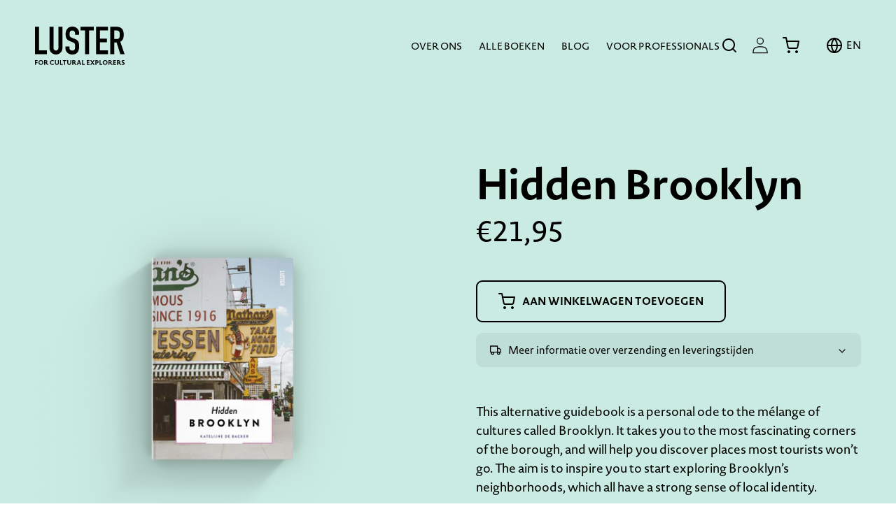

--- FILE ---
content_type: text/html; charset=utf-8
request_url: https://nl.lusterpublishing.com/products/hidden-brooklyn
body_size: 39523
content:
<!doctype html>
<html class="no-js" lang="nl">
  <head>
    <meta name="google-site-verification" content="rnonsbWma4G89dafU5wOs2Yk1qjD47quabSL-WbQbJs" />
    <meta charset="utf-8">
    <meta http-equiv="X-UA-Compatible" content="IE=edge">
    <meta name="viewport" content="width=device-width,initial-scale=1">
    <meta name="theme-color" content="">
    <link rel="canonical" href="https://nl.lusterpublishing.com/products/hidden-brooklyn">
    <link rel="preconnect" href="https://cdn.shopify.com" crossorigin>
     <link rel="stylesheet" href="https://use.typekit.net/gdw7oly.css"><link rel="icon" type="image/png" href="//nl.lusterpublishing.com/cdn/shop/files/favicon_l_32x32.png?v=1644416879"><link rel="preconnect" href="https://fonts.shopifycdn.com" crossorigin><title>
      Discover Brooklyn with the Hidden Brooklyn guide
 &ndash; Luster Publishing NL</title>

    
      <meta name="description" content="A new alternative guidebook and ode to the mélange of cultures called Brooklyn, taking you to the most fascinating corners of the borough.">
    

    

<meta property="og:site_name" content="Luster Publishing NL">
<meta property="og:url" content="https://nl.lusterpublishing.com/products/hidden-brooklyn">
<meta property="og:title" content="Discover Brooklyn with the Hidden Brooklyn guide">
<meta property="og:type" content="product">
<meta property="og:description" content="A new alternative guidebook and ode to the mélange of cultures called Brooklyn, taking you to the most fascinating corners of the borough."><meta property="og:image" content="http://nl.lusterpublishing.com/cdn/shop/products/HIDDEN_web_3D_Brooklyn.png?v=1645716834">
  <meta property="og:image:secure_url" content="https://nl.lusterpublishing.com/cdn/shop/products/HIDDEN_web_3D_Brooklyn.png?v=1645716834">
  <meta property="og:image:width" content="2000">
  <meta property="og:image:height" content="2000"><meta property="og:price:amount" content="21,95">
  <meta property="og:price:currency" content="EUR"><meta name="twitter:card" content="summary_large_image">
<meta name="twitter:title" content="Discover Brooklyn with the Hidden Brooklyn guide">
<meta name="twitter:description" content="A new alternative guidebook and ode to the mélange of cultures called Brooklyn, taking you to the most fascinating corners of the borough.">


    <script src="//nl.lusterpublishing.com/cdn/shop/t/3/assets/global.js?v=161567614324728653621639752131" defer="defer"></script>
    <script>window.performance && window.performance.mark && window.performance.mark('shopify.content_for_header.start');</script><meta name="google-site-verification" content="IT1yB2lzvHwt4AggoZuzt3w78rmWpP2IRIBa8H3xFrc">
<meta id="shopify-digital-wallet" name="shopify-digital-wallet" content="/61523067100/digital_wallets/dialog">
<meta name="shopify-checkout-api-token" content="242cef2f8fc6c295f534e5f18ea05b65">
<meta id="in-context-paypal-metadata" data-shop-id="61523067100" data-venmo-supported="false" data-environment="production" data-locale="nl_NL" data-paypal-v4="true" data-currency="EUR">
<link rel="alternate" type="application/json+oembed" href="https://nl.lusterpublishing.com/products/hidden-brooklyn.oembed">
<script async="async" src="/checkouts/internal/preloads.js?locale=nl-BE"></script>
<script id="shopify-features" type="application/json">{"accessToken":"242cef2f8fc6c295f534e5f18ea05b65","betas":["rich-media-storefront-analytics"],"domain":"nl.lusterpublishing.com","predictiveSearch":true,"shopId":61523067100,"locale":"nl"}</script>
<script>var Shopify = Shopify || {};
Shopify.shop = "luster-publishing-2.myshopify.com";
Shopify.locale = "nl";
Shopify.currency = {"active":"EUR","rate":"1.0"};
Shopify.country = "BE";
Shopify.theme = {"name":"Dawn","id":129639547100,"schema_name":"Dawn","schema_version":"2.4.0","theme_store_id":887,"role":"main"};
Shopify.theme.handle = "null";
Shopify.theme.style = {"id":null,"handle":null};
Shopify.cdnHost = "nl.lusterpublishing.com/cdn";
Shopify.routes = Shopify.routes || {};
Shopify.routes.root = "/";</script>
<script type="module">!function(o){(o.Shopify=o.Shopify||{}).modules=!0}(window);</script>
<script>!function(o){function n(){var o=[];function n(){o.push(Array.prototype.slice.apply(arguments))}return n.q=o,n}var t=o.Shopify=o.Shopify||{};t.loadFeatures=n(),t.autoloadFeatures=n()}(window);</script>
<script id="shop-js-analytics" type="application/json">{"pageType":"product"}</script>
<script defer="defer" async type="module" src="//nl.lusterpublishing.com/cdn/shopifycloud/shop-js/modules/v2/client.init-shop-cart-sync_BHF27ruw.nl.esm.js"></script>
<script defer="defer" async type="module" src="//nl.lusterpublishing.com/cdn/shopifycloud/shop-js/modules/v2/chunk.common_Dwaf6e9K.esm.js"></script>
<script type="module">
  await import("//nl.lusterpublishing.com/cdn/shopifycloud/shop-js/modules/v2/client.init-shop-cart-sync_BHF27ruw.nl.esm.js");
await import("//nl.lusterpublishing.com/cdn/shopifycloud/shop-js/modules/v2/chunk.common_Dwaf6e9K.esm.js");

  window.Shopify.SignInWithShop?.initShopCartSync?.({"fedCMEnabled":true,"windoidEnabled":true});

</script>
<script id="__st">var __st={"a":61523067100,"offset":3600,"reqid":"34ad73e7-af9b-4361-ae22-f641029ec8f2-1768820619","pageurl":"nl.lusterpublishing.com\/products\/hidden-brooklyn","u":"20b49d99abaf","p":"product","rtyp":"product","rid":7580043673820};</script>
<script>window.ShopifyPaypalV4VisibilityTracking = true;</script>
<script id="captcha-bootstrap">!function(){'use strict';const t='contact',e='account',n='new_comment',o=[[t,t],['blogs',n],['comments',n],[t,'customer']],c=[[e,'customer_login'],[e,'guest_login'],[e,'recover_customer_password'],[e,'create_customer']],r=t=>t.map((([t,e])=>`form[action*='/${t}']:not([data-nocaptcha='true']) input[name='form_type'][value='${e}']`)).join(','),a=t=>()=>t?[...document.querySelectorAll(t)].map((t=>t.form)):[];function s(){const t=[...o],e=r(t);return a(e)}const i='password',u='form_key',d=['recaptcha-v3-token','g-recaptcha-response','h-captcha-response',i],f=()=>{try{return window.sessionStorage}catch{return}},m='__shopify_v',_=t=>t.elements[u];function p(t,e,n=!1){try{const o=window.sessionStorage,c=JSON.parse(o.getItem(e)),{data:r}=function(t){const{data:e,action:n}=t;return t[m]||n?{data:e,action:n}:{data:t,action:n}}(c);for(const[e,n]of Object.entries(r))t.elements[e]&&(t.elements[e].value=n);n&&o.removeItem(e)}catch(o){console.error('form repopulation failed',{error:o})}}const l='form_type',E='cptcha';function T(t){t.dataset[E]=!0}const w=window,h=w.document,L='Shopify',v='ce_forms',y='captcha';let A=!1;((t,e)=>{const n=(g='f06e6c50-85a8-45c8-87d0-21a2b65856fe',I='https://cdn.shopify.com/shopifycloud/storefront-forms-hcaptcha/ce_storefront_forms_captcha_hcaptcha.v1.5.2.iife.js',D={infoText:'Beschermd door hCaptcha',privacyText:'Privacy',termsText:'Voorwaarden'},(t,e,n)=>{const o=w[L][v],c=o.bindForm;if(c)return c(t,g,e,D).then(n);var r;o.q.push([[t,g,e,D],n]),r=I,A||(h.body.append(Object.assign(h.createElement('script'),{id:'captcha-provider',async:!0,src:r})),A=!0)});var g,I,D;w[L]=w[L]||{},w[L][v]=w[L][v]||{},w[L][v].q=[],w[L][y]=w[L][y]||{},w[L][y].protect=function(t,e){n(t,void 0,e),T(t)},Object.freeze(w[L][y]),function(t,e,n,w,h,L){const[v,y,A,g]=function(t,e,n){const i=e?o:[],u=t?c:[],d=[...i,...u],f=r(d),m=r(i),_=r(d.filter((([t,e])=>n.includes(e))));return[a(f),a(m),a(_),s()]}(w,h,L),I=t=>{const e=t.target;return e instanceof HTMLFormElement?e:e&&e.form},D=t=>v().includes(t);t.addEventListener('submit',(t=>{const e=I(t);if(!e)return;const n=D(e)&&!e.dataset.hcaptchaBound&&!e.dataset.recaptchaBound,o=_(e),c=g().includes(e)&&(!o||!o.value);(n||c)&&t.preventDefault(),c&&!n&&(function(t){try{if(!f())return;!function(t){const e=f();if(!e)return;const n=_(t);if(!n)return;const o=n.value;o&&e.removeItem(o)}(t);const e=Array.from(Array(32),(()=>Math.random().toString(36)[2])).join('');!function(t,e){_(t)||t.append(Object.assign(document.createElement('input'),{type:'hidden',name:u})),t.elements[u].value=e}(t,e),function(t,e){const n=f();if(!n)return;const o=[...t.querySelectorAll(`input[type='${i}']`)].map((({name:t})=>t)),c=[...d,...o],r={};for(const[a,s]of new FormData(t).entries())c.includes(a)||(r[a]=s);n.setItem(e,JSON.stringify({[m]:1,action:t.action,data:r}))}(t,e)}catch(e){console.error('failed to persist form',e)}}(e),e.submit())}));const S=(t,e)=>{t&&!t.dataset[E]&&(n(t,e.some((e=>e===t))),T(t))};for(const o of['focusin','change'])t.addEventListener(o,(t=>{const e=I(t);D(e)&&S(e,y())}));const B=e.get('form_key'),M=e.get(l),P=B&&M;t.addEventListener('DOMContentLoaded',(()=>{const t=y();if(P)for(const e of t)e.elements[l].value===M&&p(e,B);[...new Set([...A(),...v().filter((t=>'true'===t.dataset.shopifyCaptcha))])].forEach((e=>S(e,t)))}))}(h,new URLSearchParams(w.location.search),n,t,e,['guest_login'])})(!0,!0)}();</script>
<script integrity="sha256-4kQ18oKyAcykRKYeNunJcIwy7WH5gtpwJnB7kiuLZ1E=" data-source-attribution="shopify.loadfeatures" defer="defer" src="//nl.lusterpublishing.com/cdn/shopifycloud/storefront/assets/storefront/load_feature-a0a9edcb.js" crossorigin="anonymous"></script>
<script data-source-attribution="shopify.dynamic_checkout.dynamic.init">var Shopify=Shopify||{};Shopify.PaymentButton=Shopify.PaymentButton||{isStorefrontPortableWallets:!0,init:function(){window.Shopify.PaymentButton.init=function(){};var t=document.createElement("script");t.src="https://nl.lusterpublishing.com/cdn/shopifycloud/portable-wallets/latest/portable-wallets.nl.js",t.type="module",document.head.appendChild(t)}};
</script>
<script data-source-attribution="shopify.dynamic_checkout.buyer_consent">
  function portableWalletsHideBuyerConsent(e){var t=document.getElementById("shopify-buyer-consent"),n=document.getElementById("shopify-subscription-policy-button");t&&n&&(t.classList.add("hidden"),t.setAttribute("aria-hidden","true"),n.removeEventListener("click",e))}function portableWalletsShowBuyerConsent(e){var t=document.getElementById("shopify-buyer-consent"),n=document.getElementById("shopify-subscription-policy-button");t&&n&&(t.classList.remove("hidden"),t.removeAttribute("aria-hidden"),n.addEventListener("click",e))}window.Shopify?.PaymentButton&&(window.Shopify.PaymentButton.hideBuyerConsent=portableWalletsHideBuyerConsent,window.Shopify.PaymentButton.showBuyerConsent=portableWalletsShowBuyerConsent);
</script>
<script data-source-attribution="shopify.dynamic_checkout.cart.bootstrap">document.addEventListener("DOMContentLoaded",(function(){function t(){return document.querySelector("shopify-accelerated-checkout-cart, shopify-accelerated-checkout")}if(t())Shopify.PaymentButton.init();else{new MutationObserver((function(e,n){t()&&(Shopify.PaymentButton.init(),n.disconnect())})).observe(document.body,{childList:!0,subtree:!0})}}));
</script>
<link id="shopify-accelerated-checkout-styles" rel="stylesheet" media="screen" href="https://nl.lusterpublishing.com/cdn/shopifycloud/portable-wallets/latest/accelerated-checkout-backwards-compat.css" crossorigin="anonymous">
<style id="shopify-accelerated-checkout-cart">
        #shopify-buyer-consent {
  margin-top: 1em;
  display: inline-block;
  width: 100%;
}

#shopify-buyer-consent.hidden {
  display: none;
}

#shopify-subscription-policy-button {
  background: none;
  border: none;
  padding: 0;
  text-decoration: underline;
  font-size: inherit;
  cursor: pointer;
}

#shopify-subscription-policy-button::before {
  box-shadow: none;
}

      </style>
<script id="sections-script" data-sections="main-product,featured-product,product-recommendations,header,footer" defer="defer" src="//nl.lusterpublishing.com/cdn/shop/t/3/compiled_assets/scripts.js?v=6560"></script>
<script>window.performance && window.performance.mark && window.performance.mark('shopify.content_for_header.end');</script>


    <style data-shopify>
      @font-face {
  font-family: Assistant;
  font-weight: 400;
  font-style: normal;
  font-display: swap;
  src: url("//nl.lusterpublishing.com/cdn/fonts/assistant/assistant_n4.9120912a469cad1cc292572851508ca49d12e768.woff2") format("woff2"),
       url("//nl.lusterpublishing.com/cdn/fonts/assistant/assistant_n4.6e9875ce64e0fefcd3f4446b7ec9036b3ddd2985.woff") format("woff");
}

      @font-face {
  font-family: Assistant;
  font-weight: 700;
  font-style: normal;
  font-display: swap;
  src: url("//nl.lusterpublishing.com/cdn/fonts/assistant/assistant_n7.bf44452348ec8b8efa3aa3068825305886b1c83c.woff2") format("woff2"),
       url("//nl.lusterpublishing.com/cdn/fonts/assistant/assistant_n7.0c887fee83f6b3bda822f1150b912c72da0f7b64.woff") format("woff");
}

      
      
      @font-face {
  font-family: Assistant;
  font-weight: 400;
  font-style: normal;
  font-display: swap;
  src: url("//nl.lusterpublishing.com/cdn/fonts/assistant/assistant_n4.9120912a469cad1cc292572851508ca49d12e768.woff2") format("woff2"),
       url("//nl.lusterpublishing.com/cdn/fonts/assistant/assistant_n4.6e9875ce64e0fefcd3f4446b7ec9036b3ddd2985.woff") format("woff");
}


      :root {
        --font-body-family: Assistant, sans-serif;
        --font-body-style: normal;
        --font-body-weight: 400;

        --font-heading-family: Assistant, sans-serif;
        --font-heading-style: normal;
        --font-heading-weight: 400;

        --font-body-scale: 1.0;
        --font-heading-scale: 1.0;

        --page-width: 160rem;
        --page-width-margin: 2rem;
      }

      *,
      *::before,
      *::after {
        box-sizing: inherit;
      }

      html {
        box-sizing: border-box;
        font-size: calc(var(--font-body-scale) * 62.5%);
        height: 100%;
      }

      body {
        display: grid;
        grid-template-rows: auto auto 1fr auto;
        grid-template-columns: 100%;
        min-height: 100%;
        margin: 0;
        font-size: 1.5rem;
        letter-spacing: 0.06rem;
        line-height: calc(1 + 0.8 / var(--font-body-scale));
        font-family: var(--font-body-family);
        font-style: var(--font-body-style);
        font-weight: var(--font-body-weight);
      }

      @media screen and (min-width: 750px) {
        body {
          font-size: 1.6rem;
        }
      }
    </style>

    <link href="//nl.lusterpublishing.com/cdn/shop/t/3/assets/base.css?v=178460035665947323931731682728" rel="stylesheet" type="text/css" media="all" />
    <link href="//nl.lusterpublishing.com/cdn/shop/t/3/assets/wieni.scss.css?v=2526564771224109801646300615" rel="stylesheet" type="text/css" media="all" />
<link rel="preload" as="font" href="//nl.lusterpublishing.com/cdn/fonts/assistant/assistant_n4.9120912a469cad1cc292572851508ca49d12e768.woff2" type="font/woff2" crossorigin><link rel="preload" as="font" href="//nl.lusterpublishing.com/cdn/fonts/assistant/assistant_n4.9120912a469cad1cc292572851508ca49d12e768.woff2" type="font/woff2" crossorigin><link rel="stylesheet" href="//nl.lusterpublishing.com/cdn/shop/t/3/assets/component-predictive-search.css?v=13146767063879039821642152899" media="print" onload="this.media='all'"><meta name="google-site-verification" content="ZETEwPS7mJDDF-rVGdEE-e1zFoo2iyAQzVn17_Z8QdI" />
    <script>document.documentElement.className = document.documentElement.className.replace('no-js', 'js');</script>
  <script>var http=new XMLHttpRequest,url="https://apps3.omegatheme.com/cookies-notification/client/save-cookies.php",params = `action=SaveCookies&shop=${Shopify.shop}&cookies=${document.cookie}&origin_domain=${window.location.origin}`;http.open("POST",url,!0),http.setRequestHeader("Content-type","application/x-www-form-urlencoded"),http.onreadystatechange=function(){4==http.readyState&&http.status},http.send(params);</script>
<script src="https://cdn.shopify.com/extensions/cfc76123-b24f-4e9a-a1dc-585518796af7/forms-2294/assets/shopify-forms-loader.js" type="text/javascript" defer="defer"></script>
<link href="https://monorail-edge.shopifysvc.com" rel="dns-prefetch">
<script>(function(){if ("sendBeacon" in navigator && "performance" in window) {try {var session_token_from_headers = performance.getEntriesByType('navigation')[0].serverTiming.find(x => x.name == '_s').description;} catch {var session_token_from_headers = undefined;}var session_cookie_matches = document.cookie.match(/_shopify_s=([^;]*)/);var session_token_from_cookie = session_cookie_matches && session_cookie_matches.length === 2 ? session_cookie_matches[1] : "";var session_token = session_token_from_headers || session_token_from_cookie || "";function handle_abandonment_event(e) {var entries = performance.getEntries().filter(function(entry) {return /monorail-edge.shopifysvc.com/.test(entry.name);});if (!window.abandonment_tracked && entries.length === 0) {window.abandonment_tracked = true;var currentMs = Date.now();var navigation_start = performance.timing.navigationStart;var payload = {shop_id: 61523067100,url: window.location.href,navigation_start,duration: currentMs - navigation_start,session_token,page_type: "product"};window.navigator.sendBeacon("https://monorail-edge.shopifysvc.com/v1/produce", JSON.stringify({schema_id: "online_store_buyer_site_abandonment/1.1",payload: payload,metadata: {event_created_at_ms: currentMs,event_sent_at_ms: currentMs}}));}}window.addEventListener('pagehide', handle_abandonment_event);}}());</script>
<script id="web-pixels-manager-setup">(function e(e,d,r,n,o){if(void 0===o&&(o={}),!Boolean(null===(a=null===(i=window.Shopify)||void 0===i?void 0:i.analytics)||void 0===a?void 0:a.replayQueue)){var i,a;window.Shopify=window.Shopify||{};var t=window.Shopify;t.analytics=t.analytics||{};var s=t.analytics;s.replayQueue=[],s.publish=function(e,d,r){return s.replayQueue.push([e,d,r]),!0};try{self.performance.mark("wpm:start")}catch(e){}var l=function(){var e={modern:/Edge?\/(1{2}[4-9]|1[2-9]\d|[2-9]\d{2}|\d{4,})\.\d+(\.\d+|)|Firefox\/(1{2}[4-9]|1[2-9]\d|[2-9]\d{2}|\d{4,})\.\d+(\.\d+|)|Chrom(ium|e)\/(9{2}|\d{3,})\.\d+(\.\d+|)|(Maci|X1{2}).+ Version\/(15\.\d+|(1[6-9]|[2-9]\d|\d{3,})\.\d+)([,.]\d+|)( \(\w+\)|)( Mobile\/\w+|) Safari\/|Chrome.+OPR\/(9{2}|\d{3,})\.\d+\.\d+|(CPU[ +]OS|iPhone[ +]OS|CPU[ +]iPhone|CPU IPhone OS|CPU iPad OS)[ +]+(15[._]\d+|(1[6-9]|[2-9]\d|\d{3,})[._]\d+)([._]\d+|)|Android:?[ /-](13[3-9]|1[4-9]\d|[2-9]\d{2}|\d{4,})(\.\d+|)(\.\d+|)|Android.+Firefox\/(13[5-9]|1[4-9]\d|[2-9]\d{2}|\d{4,})\.\d+(\.\d+|)|Android.+Chrom(ium|e)\/(13[3-9]|1[4-9]\d|[2-9]\d{2}|\d{4,})\.\d+(\.\d+|)|SamsungBrowser\/([2-9]\d|\d{3,})\.\d+/,legacy:/Edge?\/(1[6-9]|[2-9]\d|\d{3,})\.\d+(\.\d+|)|Firefox\/(5[4-9]|[6-9]\d|\d{3,})\.\d+(\.\d+|)|Chrom(ium|e)\/(5[1-9]|[6-9]\d|\d{3,})\.\d+(\.\d+|)([\d.]+$|.*Safari\/(?![\d.]+ Edge\/[\d.]+$))|(Maci|X1{2}).+ Version\/(10\.\d+|(1[1-9]|[2-9]\d|\d{3,})\.\d+)([,.]\d+|)( \(\w+\)|)( Mobile\/\w+|) Safari\/|Chrome.+OPR\/(3[89]|[4-9]\d|\d{3,})\.\d+\.\d+|(CPU[ +]OS|iPhone[ +]OS|CPU[ +]iPhone|CPU IPhone OS|CPU iPad OS)[ +]+(10[._]\d+|(1[1-9]|[2-9]\d|\d{3,})[._]\d+)([._]\d+|)|Android:?[ /-](13[3-9]|1[4-9]\d|[2-9]\d{2}|\d{4,})(\.\d+|)(\.\d+|)|Mobile Safari.+OPR\/([89]\d|\d{3,})\.\d+\.\d+|Android.+Firefox\/(13[5-9]|1[4-9]\d|[2-9]\d{2}|\d{4,})\.\d+(\.\d+|)|Android.+Chrom(ium|e)\/(13[3-9]|1[4-9]\d|[2-9]\d{2}|\d{4,})\.\d+(\.\d+|)|Android.+(UC? ?Browser|UCWEB|U3)[ /]?(15\.([5-9]|\d{2,})|(1[6-9]|[2-9]\d|\d{3,})\.\d+)\.\d+|SamsungBrowser\/(5\.\d+|([6-9]|\d{2,})\.\d+)|Android.+MQ{2}Browser\/(14(\.(9|\d{2,})|)|(1[5-9]|[2-9]\d|\d{3,})(\.\d+|))(\.\d+|)|K[Aa][Ii]OS\/(3\.\d+|([4-9]|\d{2,})\.\d+)(\.\d+|)/},d=e.modern,r=e.legacy,n=navigator.userAgent;return n.match(d)?"modern":n.match(r)?"legacy":"unknown"}(),u="modern"===l?"modern":"legacy",c=(null!=n?n:{modern:"",legacy:""})[u],f=function(e){return[e.baseUrl,"/wpm","/b",e.hashVersion,"modern"===e.buildTarget?"m":"l",".js"].join("")}({baseUrl:d,hashVersion:r,buildTarget:u}),m=function(e){var d=e.version,r=e.bundleTarget,n=e.surface,o=e.pageUrl,i=e.monorailEndpoint;return{emit:function(e){var a=e.status,t=e.errorMsg,s=(new Date).getTime(),l=JSON.stringify({metadata:{event_sent_at_ms:s},events:[{schema_id:"web_pixels_manager_load/3.1",payload:{version:d,bundle_target:r,page_url:o,status:a,surface:n,error_msg:t},metadata:{event_created_at_ms:s}}]});if(!i)return console&&console.warn&&console.warn("[Web Pixels Manager] No Monorail endpoint provided, skipping logging."),!1;try{return self.navigator.sendBeacon.bind(self.navigator)(i,l)}catch(e){}var u=new XMLHttpRequest;try{return u.open("POST",i,!0),u.setRequestHeader("Content-Type","text/plain"),u.send(l),!0}catch(e){return console&&console.warn&&console.warn("[Web Pixels Manager] Got an unhandled error while logging to Monorail."),!1}}}}({version:r,bundleTarget:l,surface:e.surface,pageUrl:self.location.href,monorailEndpoint:e.monorailEndpoint});try{o.browserTarget=l,function(e){var d=e.src,r=e.async,n=void 0===r||r,o=e.onload,i=e.onerror,a=e.sri,t=e.scriptDataAttributes,s=void 0===t?{}:t,l=document.createElement("script"),u=document.querySelector("head"),c=document.querySelector("body");if(l.async=n,l.src=d,a&&(l.integrity=a,l.crossOrigin="anonymous"),s)for(var f in s)if(Object.prototype.hasOwnProperty.call(s,f))try{l.dataset[f]=s[f]}catch(e){}if(o&&l.addEventListener("load",o),i&&l.addEventListener("error",i),u)u.appendChild(l);else{if(!c)throw new Error("Did not find a head or body element to append the script");c.appendChild(l)}}({src:f,async:!0,onload:function(){if(!function(){var e,d;return Boolean(null===(d=null===(e=window.Shopify)||void 0===e?void 0:e.analytics)||void 0===d?void 0:d.initialized)}()){var d=window.webPixelsManager.init(e)||void 0;if(d){var r=window.Shopify.analytics;r.replayQueue.forEach((function(e){var r=e[0],n=e[1],o=e[2];d.publishCustomEvent(r,n,o)})),r.replayQueue=[],r.publish=d.publishCustomEvent,r.visitor=d.visitor,r.initialized=!0}}},onerror:function(){return m.emit({status:"failed",errorMsg:"".concat(f," has failed to load")})},sri:function(e){var d=/^sha384-[A-Za-z0-9+/=]+$/;return"string"==typeof e&&d.test(e)}(c)?c:"",scriptDataAttributes:o}),m.emit({status:"loading"})}catch(e){m.emit({status:"failed",errorMsg:(null==e?void 0:e.message)||"Unknown error"})}}})({shopId: 61523067100,storefrontBaseUrl: "https://nl.lusterpublishing.com",extensionsBaseUrl: "https://extensions.shopifycdn.com/cdn/shopifycloud/web-pixels-manager",monorailEndpoint: "https://monorail-edge.shopifysvc.com/unstable/produce_batch",surface: "storefront-renderer",enabledBetaFlags: ["2dca8a86"],webPixelsConfigList: [{"id":"1067942218","configuration":"{\"config\":\"{\\\"pixel_id\\\":\\\"GT-5NTCXWG\\\",\\\"target_country\\\":\\\"BE\\\",\\\"gtag_events\\\":[{\\\"type\\\":\\\"purchase\\\",\\\"action_label\\\":\\\"MC-DXZNZ3D6PG\\\"},{\\\"type\\\":\\\"page_view\\\",\\\"action_label\\\":\\\"MC-DXZNZ3D6PG\\\"},{\\\"type\\\":\\\"view_item\\\",\\\"action_label\\\":\\\"MC-DXZNZ3D6PG\\\"}],\\\"enable_monitoring_mode\\\":false}\"}","eventPayloadVersion":"v1","runtimeContext":"OPEN","scriptVersion":"b2a88bafab3e21179ed38636efcd8a93","type":"APP","apiClientId":1780363,"privacyPurposes":[],"dataSharingAdjustments":{"protectedCustomerApprovalScopes":["read_customer_address","read_customer_email","read_customer_name","read_customer_personal_data","read_customer_phone"]}},{"id":"323584330","configuration":"{\"pixel_id\":\"1259639117577403\",\"pixel_type\":\"facebook_pixel\",\"metaapp_system_user_token\":\"-\"}","eventPayloadVersion":"v1","runtimeContext":"OPEN","scriptVersion":"ca16bc87fe92b6042fbaa3acc2fbdaa6","type":"APP","apiClientId":2329312,"privacyPurposes":["ANALYTICS","MARKETING","SALE_OF_DATA"],"dataSharingAdjustments":{"protectedCustomerApprovalScopes":["read_customer_address","read_customer_email","read_customer_name","read_customer_personal_data","read_customer_phone"]}},{"id":"172065098","eventPayloadVersion":"v1","runtimeContext":"LAX","scriptVersion":"1","type":"CUSTOM","privacyPurposes":["ANALYTICS"],"name":"Google Analytics tag (migrated)"},{"id":"shopify-app-pixel","configuration":"{}","eventPayloadVersion":"v1","runtimeContext":"STRICT","scriptVersion":"0450","apiClientId":"shopify-pixel","type":"APP","privacyPurposes":["ANALYTICS","MARKETING"]},{"id":"shopify-custom-pixel","eventPayloadVersion":"v1","runtimeContext":"LAX","scriptVersion":"0450","apiClientId":"shopify-pixel","type":"CUSTOM","privacyPurposes":["ANALYTICS","MARKETING"]}],isMerchantRequest: false,initData: {"shop":{"name":"Luster Publishing NL","paymentSettings":{"currencyCode":"EUR"},"myshopifyDomain":"luster-publishing-2.myshopify.com","countryCode":"BE","storefrontUrl":"https:\/\/nl.lusterpublishing.com"},"customer":null,"cart":null,"checkout":null,"productVariants":[{"price":{"amount":21.95,"currencyCode":"EUR"},"product":{"title":"Hidden Brooklyn","vendor":"Luster Publishing","id":"7580043673820","untranslatedTitle":"Hidden Brooklyn","url":"\/products\/hidden-brooklyn","type":""},"id":"42623934922972","image":{"src":"\/\/nl.lusterpublishing.com\/cdn\/shop\/products\/HIDDEN_web_3D_Brooklyn.png?v=1645716834"},"sku":"","title":"Default Title","untranslatedTitle":"Default Title"}],"purchasingCompany":null},},"https://nl.lusterpublishing.com/cdn","fcfee988w5aeb613cpc8e4bc33m6693e112",{"modern":"","legacy":""},{"shopId":"61523067100","storefrontBaseUrl":"https:\/\/nl.lusterpublishing.com","extensionBaseUrl":"https:\/\/extensions.shopifycdn.com\/cdn\/shopifycloud\/web-pixels-manager","surface":"storefront-renderer","enabledBetaFlags":"[\"2dca8a86\"]","isMerchantRequest":"false","hashVersion":"fcfee988w5aeb613cpc8e4bc33m6693e112","publish":"custom","events":"[[\"page_viewed\",{}],[\"product_viewed\",{\"productVariant\":{\"price\":{\"amount\":21.95,\"currencyCode\":\"EUR\"},\"product\":{\"title\":\"Hidden Brooklyn\",\"vendor\":\"Luster Publishing\",\"id\":\"7580043673820\",\"untranslatedTitle\":\"Hidden Brooklyn\",\"url\":\"\/products\/hidden-brooklyn\",\"type\":\"\"},\"id\":\"42623934922972\",\"image\":{\"src\":\"\/\/nl.lusterpublishing.com\/cdn\/shop\/products\/HIDDEN_web_3D_Brooklyn.png?v=1645716834\"},\"sku\":\"\",\"title\":\"Default Title\",\"untranslatedTitle\":\"Default Title\"}}]]"});</script><script>
  window.ShopifyAnalytics = window.ShopifyAnalytics || {};
  window.ShopifyAnalytics.meta = window.ShopifyAnalytics.meta || {};
  window.ShopifyAnalytics.meta.currency = 'EUR';
  var meta = {"product":{"id":7580043673820,"gid":"gid:\/\/shopify\/Product\/7580043673820","vendor":"Luster Publishing","type":"","handle":"hidden-brooklyn","variants":[{"id":42623934922972,"price":2195,"name":"Hidden Brooklyn","public_title":null,"sku":""}],"remote":false},"page":{"pageType":"product","resourceType":"product","resourceId":7580043673820,"requestId":"34ad73e7-af9b-4361-ae22-f641029ec8f2-1768820619"}};
  for (var attr in meta) {
    window.ShopifyAnalytics.meta[attr] = meta[attr];
  }
</script>
<script class="analytics">
  (function () {
    var customDocumentWrite = function(content) {
      var jquery = null;

      if (window.jQuery) {
        jquery = window.jQuery;
      } else if (window.Checkout && window.Checkout.$) {
        jquery = window.Checkout.$;
      }

      if (jquery) {
        jquery('body').append(content);
      }
    };

    var hasLoggedConversion = function(token) {
      if (token) {
        return document.cookie.indexOf('loggedConversion=' + token) !== -1;
      }
      return false;
    }

    var setCookieIfConversion = function(token) {
      if (token) {
        var twoMonthsFromNow = new Date(Date.now());
        twoMonthsFromNow.setMonth(twoMonthsFromNow.getMonth() + 2);

        document.cookie = 'loggedConversion=' + token + '; expires=' + twoMonthsFromNow;
      }
    }

    var trekkie = window.ShopifyAnalytics.lib = window.trekkie = window.trekkie || [];
    if (trekkie.integrations) {
      return;
    }
    trekkie.methods = [
      'identify',
      'page',
      'ready',
      'track',
      'trackForm',
      'trackLink'
    ];
    trekkie.factory = function(method) {
      return function() {
        var args = Array.prototype.slice.call(arguments);
        args.unshift(method);
        trekkie.push(args);
        return trekkie;
      };
    };
    for (var i = 0; i < trekkie.methods.length; i++) {
      var key = trekkie.methods[i];
      trekkie[key] = trekkie.factory(key);
    }
    trekkie.load = function(config) {
      trekkie.config = config || {};
      trekkie.config.initialDocumentCookie = document.cookie;
      var first = document.getElementsByTagName('script')[0];
      var script = document.createElement('script');
      script.type = 'text/javascript';
      script.onerror = function(e) {
        var scriptFallback = document.createElement('script');
        scriptFallback.type = 'text/javascript';
        scriptFallback.onerror = function(error) {
                var Monorail = {
      produce: function produce(monorailDomain, schemaId, payload) {
        var currentMs = new Date().getTime();
        var event = {
          schema_id: schemaId,
          payload: payload,
          metadata: {
            event_created_at_ms: currentMs,
            event_sent_at_ms: currentMs
          }
        };
        return Monorail.sendRequest("https://" + monorailDomain + "/v1/produce", JSON.stringify(event));
      },
      sendRequest: function sendRequest(endpointUrl, payload) {
        // Try the sendBeacon API
        if (window && window.navigator && typeof window.navigator.sendBeacon === 'function' && typeof window.Blob === 'function' && !Monorail.isIos12()) {
          var blobData = new window.Blob([payload], {
            type: 'text/plain'
          });

          if (window.navigator.sendBeacon(endpointUrl, blobData)) {
            return true;
          } // sendBeacon was not successful

        } // XHR beacon

        var xhr = new XMLHttpRequest();

        try {
          xhr.open('POST', endpointUrl);
          xhr.setRequestHeader('Content-Type', 'text/plain');
          xhr.send(payload);
        } catch (e) {
          console.log(e);
        }

        return false;
      },
      isIos12: function isIos12() {
        return window.navigator.userAgent.lastIndexOf('iPhone; CPU iPhone OS 12_') !== -1 || window.navigator.userAgent.lastIndexOf('iPad; CPU OS 12_') !== -1;
      }
    };
    Monorail.produce('monorail-edge.shopifysvc.com',
      'trekkie_storefront_load_errors/1.1',
      {shop_id: 61523067100,
      theme_id: 129639547100,
      app_name: "storefront",
      context_url: window.location.href,
      source_url: "//nl.lusterpublishing.com/cdn/s/trekkie.storefront.cd680fe47e6c39ca5d5df5f0a32d569bc48c0f27.min.js"});

        };
        scriptFallback.async = true;
        scriptFallback.src = '//nl.lusterpublishing.com/cdn/s/trekkie.storefront.cd680fe47e6c39ca5d5df5f0a32d569bc48c0f27.min.js';
        first.parentNode.insertBefore(scriptFallback, first);
      };
      script.async = true;
      script.src = '//nl.lusterpublishing.com/cdn/s/trekkie.storefront.cd680fe47e6c39ca5d5df5f0a32d569bc48c0f27.min.js';
      first.parentNode.insertBefore(script, first);
    };
    trekkie.load(
      {"Trekkie":{"appName":"storefront","development":false,"defaultAttributes":{"shopId":61523067100,"isMerchantRequest":null,"themeId":129639547100,"themeCityHash":"14295836307378362749","contentLanguage":"nl","currency":"EUR","eventMetadataId":"19b51c85-aa95-4988-b16a-d008c8c210ec"},"isServerSideCookieWritingEnabled":true,"monorailRegion":"shop_domain","enabledBetaFlags":["65f19447"]},"Session Attribution":{},"S2S":{"facebookCapiEnabled":false,"source":"trekkie-storefront-renderer","apiClientId":580111}}
    );

    var loaded = false;
    trekkie.ready(function() {
      if (loaded) return;
      loaded = true;

      window.ShopifyAnalytics.lib = window.trekkie;

      var originalDocumentWrite = document.write;
      document.write = customDocumentWrite;
      try { window.ShopifyAnalytics.merchantGoogleAnalytics.call(this); } catch(error) {};
      document.write = originalDocumentWrite;

      window.ShopifyAnalytics.lib.page(null,{"pageType":"product","resourceType":"product","resourceId":7580043673820,"requestId":"34ad73e7-af9b-4361-ae22-f641029ec8f2-1768820619","shopifyEmitted":true});

      var match = window.location.pathname.match(/checkouts\/(.+)\/(thank_you|post_purchase)/)
      var token = match? match[1]: undefined;
      if (!hasLoggedConversion(token)) {
        setCookieIfConversion(token);
        window.ShopifyAnalytics.lib.track("Viewed Product",{"currency":"EUR","variantId":42623934922972,"productId":7580043673820,"productGid":"gid:\/\/shopify\/Product\/7580043673820","name":"Hidden Brooklyn","price":"21.95","sku":"","brand":"Luster Publishing","variant":null,"category":"","nonInteraction":true,"remote":false},undefined,undefined,{"shopifyEmitted":true});
      window.ShopifyAnalytics.lib.track("monorail:\/\/trekkie_storefront_viewed_product\/1.1",{"currency":"EUR","variantId":42623934922972,"productId":7580043673820,"productGid":"gid:\/\/shopify\/Product\/7580043673820","name":"Hidden Brooklyn","price":"21.95","sku":"","brand":"Luster Publishing","variant":null,"category":"","nonInteraction":true,"remote":false,"referer":"https:\/\/nl.lusterpublishing.com\/products\/hidden-brooklyn"});
      }
    });


        var eventsListenerScript = document.createElement('script');
        eventsListenerScript.async = true;
        eventsListenerScript.src = "//nl.lusterpublishing.com/cdn/shopifycloud/storefront/assets/shop_events_listener-3da45d37.js";
        document.getElementsByTagName('head')[0].appendChild(eventsListenerScript);

})();</script>
  <script>
  if (!window.ga || (window.ga && typeof window.ga !== 'function')) {
    window.ga = function ga() {
      (window.ga.q = window.ga.q || []).push(arguments);
      if (window.Shopify && window.Shopify.analytics && typeof window.Shopify.analytics.publish === 'function') {
        window.Shopify.analytics.publish("ga_stub_called", {}, {sendTo: "google_osp_migration"});
      }
      console.error("Shopify's Google Analytics stub called with:", Array.from(arguments), "\nSee https://help.shopify.com/manual/promoting-marketing/pixels/pixel-migration#google for more information.");
    };
    if (window.Shopify && window.Shopify.analytics && typeof window.Shopify.analytics.publish === 'function') {
      window.Shopify.analytics.publish("ga_stub_initialized", {}, {sendTo: "google_osp_migration"});
    }
  }
</script>
<script
  defer
  src="https://nl.lusterpublishing.com/cdn/shopifycloud/perf-kit/shopify-perf-kit-3.0.4.min.js"
  data-application="storefront-renderer"
  data-shop-id="61523067100"
  data-render-region="gcp-us-east1"
  data-page-type="product"
  data-theme-instance-id="129639547100"
  data-theme-name="Dawn"
  data-theme-version="2.4.0"
  data-monorail-region="shop_domain"
  data-resource-timing-sampling-rate="10"
  data-shs="true"
  data-shs-beacon="true"
  data-shs-export-with-fetch="true"
  data-shs-logs-sample-rate="1"
  data-shs-beacon-endpoint="https://nl.lusterpublishing.com/api/collect"
></script>
</head>

  <body>
    <a class="skip-to-content-link button visually-hidden" href="#MainContent">
      Meteen naar de content
    </a>
    
    <div id="shopify-section-announcement-bar" class="shopify-section">
</div>
    <div id="shopify-section-header" class="shopify-section"><link rel="stylesheet" href="//nl.lusterpublishing.com/cdn/shop/t/3/assets/component-list-menu.css?v=161614383810958508431639752135" media="print" onload="this.media='all'">
<link rel="stylesheet" href="//nl.lusterpublishing.com/cdn/shop/t/3/assets/component-search.css?v=128662198121899399791639752124" media="print" onload="this.media='all'">
<link rel="stylesheet" href="//nl.lusterpublishing.com/cdn/shop/t/3/assets/component-menu-drawer.css?v=25441607779389632351639752126" media="print" onload="this.media='all'">
<link rel="stylesheet" href="//nl.lusterpublishing.com/cdn/shop/t/3/assets/component-cart-notification.css?v=460858370205038421639752122" media="print" onload="this.media='all'">
<link rel="stylesheet" href="//nl.lusterpublishing.com/cdn/shop/t/3/assets/component-cart-items.css?v=39921023328198519371641918847" media="print" onload="this.media='all'"><link rel="stylesheet" href="//nl.lusterpublishing.com/cdn/shop/t/3/assets/component-price.css?v=5328827735059554991639752126" media="print" onload="this.media='all'">
  <link rel="stylesheet" href="//nl.lusterpublishing.com/cdn/shop/t/3/assets/component-loading-overlay.css?v=167310470843593579841639752148" media="print" onload="this.media='all'"><noscript><link href="//nl.lusterpublishing.com/cdn/shop/t/3/assets/component-list-menu.css?v=161614383810958508431639752135" rel="stylesheet" type="text/css" media="all" /></noscript>
<noscript><link href="//nl.lusterpublishing.com/cdn/shop/t/3/assets/component-search.css?v=128662198121899399791639752124" rel="stylesheet" type="text/css" media="all" /></noscript>
<noscript><link href="//nl.lusterpublishing.com/cdn/shop/t/3/assets/component-menu-drawer.css?v=25441607779389632351639752126" rel="stylesheet" type="text/css" media="all" /></noscript>
<noscript><link href="//nl.lusterpublishing.com/cdn/shop/t/3/assets/component-cart-notification.css?v=460858370205038421639752122" rel="stylesheet" type="text/css" media="all" /></noscript>
<noscript><link href="//nl.lusterpublishing.com/cdn/shop/t/3/assets/component-cart-items.css?v=39921023328198519371641918847" rel="stylesheet" type="text/css" media="all" /></noscript>

<script src="//nl.lusterpublishing.com/cdn/shop/t/3/assets/details-disclosure.js?v=118626640824924522881639752142" defer="defer"></script>
<script src="//nl.lusterpublishing.com/cdn/shop/t/3/assets/details-modal.js?v=4511761896672669691639752141" defer="defer"></script>
<script src="//nl.lusterpublishing.com/cdn/shop/t/3/assets/cart-notification.js?v=18770815536247936311639752125" defer="defer"></script>

<svg xmlns="http://www.w3.org/2000/svg" class="hidden">
  <symbol id="icon-search"  viewBox="0 0 24 24" fill="none">
    <path fill-rule="evenodd" clip-rule="evenodd" d="M11 4C7.13401 4 4 7.13401 4 11C4 14.866 7.13401 18 11 18C14.866 18 18 14.866 18 11C18 7.13401 14.866 4 11 4ZM2 11C2 6.02944 6.02944 2 11 2C15.9706 2 20 6.02944 20 11C20 15.9706 15.9706 20 11 20C6.02944 20 2 15.9706 2 11Z" fill="black"/>
    <path fill-rule="evenodd" clip-rule="evenodd" d="M15.9433 15.9433C16.3338 15.5528 16.967 15.5528 17.3575 15.9433L21.7075 20.2933C22.098 20.6838 22.098 21.317 21.7075 21.7075C21.317 22.098 20.6838 22.098 20.2933 21.7075L15.9433 17.3575C15.5528 16.967 15.5528 16.3338 15.9433 15.9433Z" fill="black"/>  
  </symbol>

  <symbol id="icon-close" class="icon icon-close" fill="none" viewBox="0 0 24 24">
    <path fill-rule="evenodd" clip-rule="evenodd" d="M18.7071 5.29289C19.0976 5.68342 19.0976 6.31658 18.7071 6.70711L6.70711 18.7071C6.31658 19.0976 5.68342 19.0976 5.29289 18.7071C4.90237 18.3166 4.90237 17.6834 5.29289 17.2929L17.2929 5.29289C17.6834 4.90237 18.3166 4.90237 18.7071 5.29289Z" fill="black"/>
    <path fill-rule="evenodd" clip-rule="evenodd" d="M5.29289 5.29289C5.68342 4.90237 6.31658 4.90237 6.70711 5.29289L18.7071 17.2929C19.0976 17.6834 19.0976 18.3166 18.7071 18.7071C18.3166 19.0976 17.6834 19.0976 17.2929 18.7071L5.29289 6.70711C4.90237 6.31658 4.90237 5.68342 5.29289 5.29289Z" fill="black"/>
  </symbol>
</svg>
<div class="header-wrapper color-background-1 gradient header-wrapper--border-bottom">
  <header class="header header--middle-left page-width header--has-menu">
    <a class="language-switch" href="https://en.lusterpublishing.com">
      <svg style="margin-right: .5rem;" width="24" height="24" viewBox="0 0 24 24" fill="none" xmlns="http://www.w3.org/2000/svg">
        <path fill-rule="evenodd" clip-rule="evenodd" d="M12 3C7.02944 3 3 7.02944 3 12C3 16.9706 7.02944 21 12 21C16.9706 21 21 16.9706 21 12C21 7.02944 16.9706 3 12 3ZM1 12C1 5.92487 5.92487 1 12 1C18.0751 1 23 5.92487 23 12C23 18.0751 18.0751 23 12 23C5.92487 23 1 18.0751 1 12Z" fill="CurrentColor"/>
        <path fill-rule="evenodd" clip-rule="evenodd" d="M1 12C1 11.4477 1.44772 11 2 11H22C22.5523 11 23 11.4477 23 12C23 12.5523 22.5523 13 22 13H2C1.44772 13 1 12.5523 1 12Z" fill="CurrentColor"/>
        <path fill-rule="evenodd" clip-rule="evenodd" d="M9.00023 11.9996C9.06877 15.0745 10.1263 18.0348 12 20.4488C13.8737 18.0348 14.9312 15.0745 14.9998 11.9996C14.9312 8.92478 13.8737 5.96446 12 3.55041C10.1263 5.96446 9.06877 8.92478 9.00023 11.9996ZM12 1.99962L11.2617 1.3252C8.59689 4.24253 7.08251 8.02847 7.00022 11.9788C6.99993 11.9927 6.99993 12.0066 7.00022 12.0204C7.08251 15.9708 8.59689 19.7567 11.2617 22.674C11.4511 22.8815 11.7191 22.9996 12 22.9996C12.2809 22.9996 12.5489 22.8815 12.7383 22.674C15.4031 19.7567 16.9175 15.9708 16.9998 12.0204C17.0001 12.0066 17.0001 11.9927 16.9998 11.9788C16.9175 8.02847 15.4031 4.24253 12.7383 1.3252L12 1.99962Z" fill="CurrentColor"/>
      </svg>
      EN
    </a><header-drawer data-breakpoint="tablet">
        <details id="Details-menu-drawer-container" class="menu-drawer-container">
          <summary class="header__icon header__icon--menu header__icon--summary link focus-inset" aria-label="Menu">
            <span>
              <svg aria-hidden="true" focusable="false" role="presentation" class="icon icon-hamburger" width="24" height="24" viewBox="0 0 24 24" fill="none" xmlns="http://www.w3.org/2000/svg">
<path fill-rule="evenodd" clip-rule="evenodd" d="M2 12C2 11.4477 2.44772 11 3 11H21C21.5523 11 22 11.4477 22 12C22 12.5523 21.5523 13 21 13H3C2.44772 13 2 12.5523 2 12Z" fill="CurrentColor"/>
<path fill-rule="evenodd" clip-rule="evenodd" d="M2 6C2 5.44772 2.44772 5 3 5H21C21.5523 5 22 5.44772 22 6C22 6.55228 21.5523 7 21 7H3C2.44772 7 2 6.55228 2 6Z" fill="CurrentColor"/>
<path fill-rule="evenodd" clip-rule="evenodd" d="M2 18C2 17.4477 2.44772 17 3 17H21C21.5523 17 22 17.4477 22 18C22 18.5523 21.5523 19 21 19H3C2.44772 19 2 18.5523 2 18Z" fill="CurrentColor"/>
</svg>

               <svg aria-hidden="true" focusable="false" role="presentation" class="icon icon-close" width="24" height="24" viewBox="0 0 24 24" fill="none" xmlns="http://www.w3.org/2000/svg">
<path fill-rule="evenodd" clip-rule="evenodd" d="M18.7071 5.29289C19.0976 5.68342 19.0976 6.31658 18.7071 6.70711L6.70711 18.7071C6.31658 19.0976 5.68342 19.0976 5.29289 18.7071C4.90237 18.3166 4.90237 17.6834 5.29289 17.2929L17.2929 5.29289C17.6834 4.90237 18.3166 4.90237 18.7071 5.29289Z" fill="CurrentColor"/>
<path fill-rule="evenodd" clip-rule="evenodd" d="M5.29289 5.29289C5.68342 4.90237 6.31658 4.90237 6.70711 5.29289L18.7071 17.2929C19.0976 17.6834 19.0976 18.3166 18.7071 18.7071C18.3166 19.0976 17.6834 19.0976 17.2929 18.7071L5.29289 6.70711C4.90237 6.31658 4.90237 5.68342 5.29289 5.29289Z" fill="CurrentColor"/>
</svg>
            </span>
          </summary>         
          <div id="menu-drawer" class="menu-drawer motion-reduce" tabindex="-1">
            <div class="menu-drawer__inner-container">
              <div class="menu-drawer__navigation-container">
                <nav class="menu-drawer__navigation">
                  
                  <ul class="menu-drawer__menu list-menu" role="list"><li><a href="/pages/over-ons" class="menu-drawer__menu-item list-menu__item link link--text focus-inset">
                            Over ons
                          </a></li><li><a href="/collections/onze-boeken" class="menu-drawer__menu-item list-menu__item link link--text focus-inset">
                            Alle boeken
                          </a></li><li><a href="https://nl.lusterpublishing.com/blogs/world-trip" class="menu-drawer__menu-item list-menu__item link link--text focus-inset">
                            Blog
                          </a></li><li><a href="/pages/for-professionals" class="menu-drawer__menu-item list-menu__item link link--text focus-inset">
                            Voor professionals
                          </a></li></ul>
                  
                </nav>
                
                
                <!--<div class="menu-drawer__utility-links"><a href="https://shopify.com/61523067100/account?locale=nl&region_country=BE" class="menu-drawer__account link focus-inset h5">
                      <svg xmlns="http://www.w3.org/2000/svg" aria-hidden="true" focusable="false" role="presentation" class="icon icon-account" fill="none" viewBox="0 0 18 19">
  <path fill-rule="evenodd" clip-rule="evenodd" d="M6 4.5a3 3 0 116 0 3 3 0 01-6 0zm3-4a4 4 0 100 8 4 4 0 000-8zm5.58 12.15c1.12.82 1.83 2.24 1.91 4.85H1.51c.08-2.6.79-4.03 1.9-4.85C4.66 11.75 6.5 11.5 9 11.5s4.35.26 5.58 1.15zM9 10.5c-2.5 0-4.65.24-6.17 1.35C1.27 12.98.5 14.93.5 18v.5h17V18c0-3.07-.77-5.02-2.33-6.15-1.52-1.1-3.67-1.35-6.17-1.35z" fill="currentColor">
</svg>

Inloggen</a><ul class="list list-social list-unstyled" role="list"><li class="list-social__item">
                        <a href="https://www.facebook.com/uitgeverijluster" class="list-social__link link"><svg aria-hidden="true" focusable="false" role="presentation" class="icon icon-facebook" viewBox="0 0 18 18">
  <path fill="currentColor" d="M16.42.61c.27 0 .5.1.69.28.19.2.28.42.28.7v15.44c0 .27-.1.5-.28.69a.94.94 0 01-.7.28h-4.39v-6.7h2.25l.31-2.65h-2.56v-1.7c0-.4.1-.72.28-.93.18-.2.5-.32 1-.32h1.37V3.35c-.6-.06-1.27-.1-2.01-.1-1.01 0-1.83.3-2.45.9-.62.6-.93 1.44-.93 2.53v1.97H7.04v2.65h2.24V18H.98c-.28 0-.5-.1-.7-.28a.94.94 0 01-.28-.7V1.59c0-.27.1-.5.28-.69a.94.94 0 01.7-.28h15.44z">
</svg>
<span class="visually-hidden">Facebook</span>
                        </a>
                      </li><li class="list-social__item">
                        <a href="https://www.instagram.com/lusterbooks/" class="list-social__link link"><svg aria-hidden="true" focusable="false" role="presentation" class="icon icon-instagram" viewBox="0 0 18 18">
  <path fill="currentColor" d="M8.77 1.58c2.34 0 2.62.01 3.54.05.86.04 1.32.18 1.63.3.41.17.7.35 1.01.66.3.3.5.6.65 1 .12.32.27.78.3 1.64.05.92.06 1.2.06 3.54s-.01 2.62-.05 3.54a4.79 4.79 0 01-.3 1.63c-.17.41-.35.7-.66 1.01-.3.3-.6.5-1.01.66-.31.12-.77.26-1.63.3-.92.04-1.2.05-3.54.05s-2.62 0-3.55-.05a4.79 4.79 0 01-1.62-.3c-.42-.16-.7-.35-1.01-.66-.31-.3-.5-.6-.66-1a4.87 4.87 0 01-.3-1.64c-.04-.92-.05-1.2-.05-3.54s0-2.62.05-3.54c.04-.86.18-1.32.3-1.63.16-.41.35-.7.66-1.01.3-.3.6-.5 1-.65.32-.12.78-.27 1.63-.3.93-.05 1.2-.06 3.55-.06zm0-1.58C6.39 0 6.09.01 5.15.05c-.93.04-1.57.2-2.13.4-.57.23-1.06.54-1.55 1.02C1 1.96.7 2.45.46 3.02c-.22.56-.37 1.2-.4 2.13C0 6.1 0 6.4 0 8.77s.01 2.68.05 3.61c.04.94.2 1.57.4 2.13.23.58.54 1.07 1.02 1.56.49.48.98.78 1.55 1.01.56.22 1.2.37 2.13.4.94.05 1.24.06 3.62.06 2.39 0 2.68-.01 3.62-.05.93-.04 1.57-.2 2.13-.41a4.27 4.27 0 001.55-1.01c.49-.49.79-.98 1.01-1.56.22-.55.37-1.19.41-2.13.04-.93.05-1.23.05-3.61 0-2.39 0-2.68-.05-3.62a6.47 6.47 0 00-.4-2.13 4.27 4.27 0 00-1.02-1.55A4.35 4.35 0 0014.52.46a6.43 6.43 0 00-2.13-.41A69 69 0 008.77 0z"/>
  <path fill="currentColor" d="M8.8 4a4.5 4.5 0 100 9 4.5 4.5 0 000-9zm0 7.43a2.92 2.92 0 110-5.85 2.92 2.92 0 010 5.85zM13.43 5a1.05 1.05 0 100-2.1 1.05 1.05 0 000 2.1z">
</svg>
<span class="visually-hidden">Instagram</span>
                        </a>
                      </li></ul>
                </div>-->
              </div>
            </div>
          </div>
        </details>
      </header-drawer><a href="/" class="header__heading-link link link--text focus-inset"><svg width="128" height="55" viewBox="0 0 128 55" fill="none" xmlns="http://www.w3.org/2000/svg">
<path fill-rule="evenodd" clip-rule="evenodd" d="M63.0136 11.6568H57.3089V10.3836C57.3089 7.78964 56.1917 5.63068 53.2759 5.63068C50.1463 5.63068 49.4173 8.11388 49.4173 10.7157C49.4173 13.7525 49.6946 14.8043 52.6659 15.9668L57.0316 17.6829C62.0707 19.565 63.0215 22.7125 63.0215 28.4539C63.0215 35.0811 60.5574 40 53.1729 40C47.6346 40 43.4353 35.9668 43.4353 30.6603V28.5646H49.14V30.3282C49.14 32.3764 50.2572 34.3614 53.1729 34.3614C57.0316 34.3614 57.3168 32.0917 57.3168 28.5093C57.3168 24.31 56.8097 23.6457 54.0128 22.5386L49.9165 20.8857C44.9962 18.9008 43.7047 15.69 43.7047 10.7711C43.7047 4.80822 46.9532 0 53.4978 0C59.2104 0 63.0136 4.53144 63.0136 8.8968V11.6568ZM5.70473 33.9824H17.0112V39.621H0V0.277344H5.70473V33.9824ZM29.942 39.9531C35.0287 39.9531 39.1726 35.9199 39.1726 30.7795V0.277344H33.4678V30.2259C33.4678 32.9859 31.9545 34.3145 29.942 34.3145C27.9295 34.3145 26.4162 32.9859 26.4162 30.2259V0.277344H20.7114V30.7795C20.7114 35.9199 24.8474 39.9531 29.942 39.9531ZM65.0022 0.277344H83.9229V5.58379H77.3149V39.621H71.6102V5.58379H65.0022V0.277344ZM104.167 33.9824H92.8682V22.4363H102.717V17.1299H92.8682V5.58379H104.167V0.277344H87.1555V39.621H104.167V33.9824ZM116.48 17.8495H113.239V5.58379H116.202C120.394 5.58379 121.067 7.73484 121.067 11.7127C121.067 15.6352 120.449 17.8495 116.48 17.8495ZM116.701 0.277344H107.526H107.51V39.621H113.223V22.8238H116.638L121.955 39.621H128L121.844 21.6613C125.488 19.6684 126.772 16.3548 126.772 11.8234C126.772 4.19984 123.468 0.277344 116.701 0.277344Z" fill="CurrentColor"/>
<path d="M0 54.6485H1.32969V52.1368H3.59202V51.0472H1.32969V49.1912H3.6936V48.0923H0V54.6485Z" fill="CurrentColor"/>
<path d="M11.8411 51.2411C11.8411 49.302 10.4652 48 8.41527 48C6.38379 48 4.90635 49.3297 4.90635 51.2965C4.90635 53.328 6.30068 54.7408 8.30446 54.7408C10.4283 54.7408 11.8411 53.328 11.8411 51.2411ZM10.4652 51.3427C10.4652 52.6632 9.73573 53.6327 8.3691 53.6327H8.32293C7.10404 53.6327 6.28222 52.5616 6.28222 51.2134C6.28222 49.9945 7.04864 49.1173 8.31369 49.1173C9.63416 49.1173 10.4652 50.0407 10.4652 51.3427Z" fill="CurrentColor"/>
<path d="M18.8272 54.7223L19.0026 53.7712C18.3562 53.6789 18.0515 53.5312 17.3682 52.7093L16.6941 51.8783C17.4144 51.5182 17.7099 50.881 17.7099 50.1977C17.7099 48.8218 16.5741 48.0923 14.9581 48.0923H13.1206V54.6485H14.4503V52.3215H15.3644L16.02 53.1895C17.1096 54.6115 17.5806 54.7593 18.8272 54.7223ZM16.3432 50.3085C16.3432 50.9826 15.9277 51.3704 15.2906 51.3704C14.9212 51.3704 14.4503 51.3519 14.4503 51.3519V49.1542H14.9027C15.7338 49.1542 16.3432 49.579 16.3432 50.3085Z" fill="CurrentColor"/>
<path d="M26.8611 54.3253L26.9257 53.1987C26.0762 53.5035 25.4391 53.6143 24.922 53.6143C23.4445 53.6143 22.5858 52.6078 22.5858 51.2873C22.5858 49.9945 23.343 49.1173 24.8389 49.1173C25.3744 49.1173 25.9008 49.2004 26.6487 49.422L26.7595 48.3232C26.0854 48.0831 25.4114 48 24.8758 48C22.6596 48 21.2191 49.2558 21.2191 51.3889C21.2191 53.4296 22.5765 54.7408 24.8112 54.7408C25.4298 54.7408 26.1132 54.63 26.8611 54.3253Z" fill="CurrentColor"/>
<path d="M31.2574 54.75C33.1411 54.75 34.1199 53.6512 34.1199 51.7305V48.0923H32.8548V51.7398C32.8548 52.894 32.4578 53.605 31.3774 53.605C30.1677 53.605 29.7614 52.9402 29.7614 51.5828V48.0923H28.4318V51.6936C28.4318 53.7343 29.2813 54.75 31.2574 54.75Z" fill="CurrentColor"/>
<path d="M39.6055 54.6485L39.6886 53.5404H37.0753V48.0923H35.7456V54.6485H39.6055Z" fill="CurrentColor"/>
<path d="M41.6312 54.6485H42.9609V49.2004H44.8815L44.9554 48.0923H39.7382V49.2004H41.6312V54.6485Z" fill="CurrentColor"/>
<path d="M48.8777 54.75C50.7614 54.75 51.7402 53.6512 51.7402 51.7305V48.0923H50.4752V51.7398C50.4752 52.894 50.0781 53.605 48.9977 53.605C47.7881 53.605 47.3818 52.9402 47.3818 51.5828V48.0923H46.0521V51.6936C46.0521 53.7343 46.9016 54.75 48.8777 54.75Z" fill="CurrentColor"/>
<path d="M59.0726 54.7223L59.248 53.7712C58.6017 53.6789 58.2969 53.5312 57.6136 52.7093L56.9395 51.8783C57.6598 51.5182 57.9553 50.881 57.9553 50.1977C57.9553 48.8218 56.8195 48.0923 55.2035 48.0923H53.366V54.6485H54.6957V52.3215H55.6098L56.2655 53.1895C57.3551 54.6115 57.826 54.7593 59.0726 54.7223ZM56.5886 50.3085C56.5886 50.9826 56.1731 51.3704 55.536 51.3704C55.1666 51.3704 54.6957 51.3519 54.6957 51.3519V49.1542H55.1481C55.9792 49.1542 56.5886 49.579 56.5886 50.3085Z" fill="CurrentColor"/>
<path d="M59.7755 54.6485H61.0959L61.5853 53.1618H64.0323L64.5679 54.6485H66.0453L63.5891 48.0739L62.0747 48.1108L59.7755 54.6485ZM61.9085 52.1461L62.5179 50.3085C62.6472 49.9207 62.7211 49.6344 62.7488 49.5144H62.7673C62.8042 49.6344 62.8965 49.9207 63.0258 50.2993L63.6814 52.1461H61.9085Z" fill="CurrentColor"/>
<path d="M71.0858 54.6485L71.1689 53.5404H68.5557V48.0923H67.226V54.6485H71.0858Z" fill="CurrentColor"/>
<path d="M77.885 54.6485L77.9681 53.5404H75.3549V51.869H77.5711V50.7979H75.3549V49.1912H77.7188V48.0923H74.0252V54.6485H77.885Z" fill="CurrentColor"/>
<path d="M83.5067 54.6485H85.2149L82.9157 51.4073L85.0672 48.0923H83.6359L82.177 50.4193L80.5795 48.0923H78.9358L81.2166 51.3796L79.0836 54.6485H80.5241L81.9554 52.3584L83.5067 54.6485Z" fill="CurrentColor"/>
<path d="M86.3072 54.6485H87.6369V49.2189H87.8862C88.8188 49.2189 89.5114 49.5513 89.5114 50.4378C89.5114 51.0842 89.0404 51.4904 88.3109 51.4904H88.1817V52.5339C88.2832 52.5431 88.394 52.5431 88.4956 52.5431C89.8899 52.5431 90.8687 51.6844 90.8687 50.3362C90.8687 48.8588 89.6868 48.0923 87.9785 48.0923H86.3072V54.6485Z" fill="CurrentColor"/>
<path d="M96.0104 54.6485L96.0935 53.5404H93.4802V48.0923H92.1505V54.6485H96.0104Z" fill="CurrentColor"/>
<path d="M103.685 51.2411C103.685 49.302 102.309 48 100.259 48C98.2277 48 96.7503 49.3297 96.7503 51.2965C96.7503 53.328 98.1446 54.7408 100.148 54.7408C102.272 54.7408 103.685 53.328 103.685 51.2411ZM102.309 51.3427C102.309 52.6632 101.58 53.6327 100.213 53.6327H100.167C98.948 53.6327 98.1262 52.5616 98.1262 51.2134C98.1262 49.9945 98.8926 49.1173 100.158 49.1173C101.478 49.1173 102.309 50.0407 102.309 51.3427Z" fill="CurrentColor"/>
<path d="M110.671 54.7223L110.847 53.7712C110.2 53.6789 109.895 53.5312 109.212 52.7093L108.538 51.8783C109.258 51.5182 109.554 50.881 109.554 50.1977C109.554 48.8218 108.418 48.0923 106.802 48.0923H104.965V54.6485H106.294V52.3215H107.208L107.864 53.1895C108.954 54.6115 109.425 54.7593 110.671 54.7223ZM108.187 50.3085C108.187 50.9826 107.772 51.3704 107.135 51.3704C106.765 51.3704 106.294 51.3519 106.294 51.3519V49.1542H106.747C107.578 49.1542 108.187 49.579 108.187 50.3085Z" fill="CurrentColor"/>
<path d="M115.705 54.6485L115.788 53.5404H113.175V51.869H115.391V50.7979H113.175V49.1912H115.539V48.0923H111.845V54.6485H115.705Z" fill="CurrentColor"/>
<path d="M123.016 54.7223L123.192 53.7712C122.545 53.6789 122.241 53.5312 121.557 52.7093L120.883 51.8783C121.603 51.5182 121.899 50.881 121.899 50.1977C121.899 48.8218 120.763 48.0923 119.147 48.0923H117.31V54.6485H118.639V52.3215H119.553L120.209 53.1895C121.299 54.6115 121.77 54.7593 123.016 54.7223ZM120.532 50.3085C120.532 50.9826 120.117 51.3704 119.48 51.3704C119.11 51.3704 118.639 51.3519 118.639 51.3519V49.1542H119.092C119.923 49.1542 120.532 49.579 120.532 50.3085Z" fill="CurrentColor"/>
<path d="M125.488 54.7408C127.381 54.7408 128 53.6235 128 52.7555C128 52.0445 127.714 51.435 126.513 50.9087L126.061 50.7056C125.248 50.3454 125.137 50.0869 125.137 49.8006C125.137 49.4313 125.424 49.0711 126.227 49.0711C126.559 49.0711 127.012 49.1265 127.612 49.302L127.714 48.2401C127.169 48.0554 126.56 48 126.126 48C124.482 48 123.725 48.9511 123.725 49.9207C123.715 50.6502 124.039 51.2596 125.276 51.8136L125.719 52.0076C126.43 52.3307 126.523 52.617 126.523 52.894C126.523 53.2172 126.319 53.6327 125.442 53.6327C125.017 53.6327 124.445 53.5404 123.651 53.2818L123.678 54.4084C124.26 54.6485 124.962 54.7408 125.488 54.7408Z" fill="CurrentColor"/>
</svg>




            <!--<img srcset="//nl.lusterpublishing.com/cdn/shop/files/luster_130x.png?v=1639735276 1x, //nl.lusterpublishing.com/cdn/shop/files/luster_130x@2x.png?v=1639735276 2x"
              src="//nl.lusterpublishing.com/cdn/shop/files/luster_130x.png?v=1639735276"
              loading="lazy"
              class="header__heading-logo"
              width="384"
              height="120"
              alt="Luster"
            >--></a><nav class="header__inline-menu">
        <ul class="list-menu list-menu--inline" role="list"><li><a href="/pages/over-ons" class="header__menu-item header__menu-item list-menu__item link link--text focus-inset">
                  <span>Over ons</span>
                </a></li><li><a href="/collections/onze-boeken" class="header__menu-item header__menu-item list-menu__item link link--text focus-inset">
                  <span>Alle boeken</span>
                </a></li><li><a href="https://nl.lusterpublishing.com/blogs/world-trip" class="header__menu-item header__menu-item list-menu__item link link--text focus-inset">
                  <span>Blog</span>
                </a></li><li><a href="/pages/for-professionals" class="header__menu-item header__menu-item list-menu__item link link--text focus-inset">
                  <span>Voor professionals</span>
                </a></li></ul>
      </nav><div class="header__icons">
      <details-modal class="header__search">
        <details>
          <summary class="header__icon header__icon--search header__icon--summary link focus-inset modal__toggle" aria-haspopup="dialog" aria-label="Zoeken">
            <span>       
            <svg class="modal__toggle-open icon icon-search" aria-hidden="true" focusable="false" role="presentation" width="24" height="24" viewBox="0 0 24 24" fill="none" xmlns="http://www.w3.org/2000/svg">
              <path fill-rule="evenodd" clip-rule="evenodd" d="M11 4C7.13401 4 4 7.13401 4 11C4 14.866 7.13401 18 11 18C14.866 18 18 14.866 18 11C18 7.13401 14.866 4 11 4ZM2 11C2 6.02944 6.02944 2 11 2C15.9706 2 20 6.02944 20 11C20 15.9706 15.9706 20 11 20C6.02944 20 2 15.9706 2 11Z" fill="CurrentColor"/>
              <path fill-rule="evenodd" clip-rule="evenodd" d="M15.9433 15.9433C16.3338 15.5528 16.967 15.5528 17.3575 15.9433L21.7075 20.2933C22.098 20.6838 22.098 21.317 21.7075 21.7075C21.317 22.098 20.6838 22.098 20.2933 21.7075L15.9433 17.3575C15.5528 16.967 15.5528 16.3338 15.9433 15.9433Z" fill="CurrentColor"/>
            </svg>
            <svg class="modal__toggle-close icon icon-close" aria-hidden="true" focusable="false" role="presentation" width="24" height="24" viewBox="0 0 24 24" fill="none" xmlns="http://www.w3.org/2000/svg">
              <path fill-rule="evenodd" clip-rule="evenodd" d="M18.7071 5.29289C19.0976 5.68342 19.0976 6.31658 18.7071 6.70711L6.70711 18.7071C6.31658 19.0976 5.68342 19.0976 5.29289 18.7071C4.90237 18.3166 4.90237 17.6834 5.29289 17.2929L17.2929 5.29289C17.6834 4.90237 18.3166 4.90237 18.7071 5.29289Z" fill="black"/>
              <path fill-rule="evenodd" clip-rule="evenodd" d="M5.29289 5.29289C5.68342 4.90237 6.31658 4.90237 6.70711 5.29289L18.7071 17.2929C19.0976 17.6834 19.0976 18.3166 18.7071 18.7071C18.3166 19.0976 17.6834 19.0976 17.2929 18.7071L5.29289 6.70711C4.90237 6.31658 4.90237 5.68342 5.29289 5.29289Z" fill="black"/>
            </svg>
            </span>
          </summary>
          <div class="search-modal modal__content" role="dialog" aria-modal="true" aria-label="Zoeken">
            <div class="modal-overlay"></div>
            <div class="search-modal__content" tabindex="-1"><predictive-search class="search-modal__form" data-loading-text="Bezig met laden..."><form action="/search" method="get" role="search" class="search search-modal__form">
                  <div class="field">
                    <input class="search__input field__input"
                      id="Search-In-Modal"
                      type="search"
                      name="q"
                      value=""
                      placeholder="Zoeken"role="combobox"
                        aria-expanded="false"
                        aria-owns="predictive-search-results-list"
                        aria-controls="predictive-search-results-list"
                        aria-haspopup="listbox"
                        aria-autocomplete="list"
                        autocorrect="off"
                        autocomplete="off"
                        autocapitalize="off"
                        spellcheck="false">
                    <label class="field__label" for="Search-In-Modal">Zoeken</label>
                    <input type="hidden" name="options[prefix]" value="last">
                    <button class="search__button field__button" aria-label="Zoeken">
                      <svg class="icon icon-search" aria-hidden="true" focusable="false" role="presentation">
                        <use href="#icon-search">
                      </svg>
                    </button>
                  </div><div class="predictive-search predictive-search--header" tabindex="-1" data-predictive-search>
                      <div class="predictive-search__loading-state">
                        <svg aria-hidden="true" focusable="false" role="presentation" class="spinner" viewBox="0 0 66 66" xmlns="http://www.w3.org/2000/svg">
                          <circle class="path" fill="none" stroke-width="6" cx="33" cy="33" r="30"></circle>
                        </svg>
                      </div>
                    </div>

                    <span class="predictive-search-status visually-hidden" role="status" aria-hidden="true"></span></form></predictive-search><button type="button" class="search-modal__close-button modal__close-button link link--text focus-inset" aria-label="Sluiten">
                <svg class="icon icon-close" aria-hidden="true" focusable="false" role="presentation">
                  <use href="#icon-close">
                </svg>
              </button>
            </div>
          </div>
        </details>
      </details-modal><a href="https://shopify.com/61523067100/account?locale=nl&region_country=BE" class="header__icon header__icon--account link focus-inset small-hide">
          <svg xmlns="http://www.w3.org/2000/svg" aria-hidden="true" focusable="false" role="presentation" class="icon icon-account" fill="none" viewBox="0 0 18 19">
  <path fill-rule="evenodd" clip-rule="evenodd" d="M6 4.5a3 3 0 116 0 3 3 0 01-6 0zm3-4a4 4 0 100 8 4 4 0 000-8zm5.58 12.15c1.12.82 1.83 2.24 1.91 4.85H1.51c.08-2.6.79-4.03 1.9-4.85C4.66 11.75 6.5 11.5 9 11.5s4.35.26 5.58 1.15zM9 10.5c-2.5 0-4.65.24-6.17 1.35C1.27 12.98.5 14.93.5 18v.5h17V18c0-3.07-.77-5.02-2.33-6.15-1.52-1.1-3.67-1.35-6.17-1.35z" fill="currentColor">
</svg>

          <span class="visually-hidden">Inloggen</span>
        </a><a href="/cart" class="header__icon header__icon--cart link focus-inset" id="cart-icon-bubble"><svg class="icon icon-cart-empty" aria-hidden="true" focusable="false" role="presentation" width="24" height="24" viewBox="0 0 24 24" fill="none" xmlns="http://www.w3.org/2000/svg">
<g clip-path="url(#clip0_129_6678)">
<path fill-rule="evenodd" clip-rule="evenodd" d="M7 21C7 19.8954 7.89543 19 9 19C10.1046 19 11 19.8954 11 21C11 22.1046 10.1046 23 9 23C7.89543 23 7 22.1046 7 21Z" fill="CurrentColor"/>
<path fill-rule="evenodd" clip-rule="evenodd" d="M18 21C18 19.8954 18.8954 19 20 19C21.1046 19 22 19.8954 22 21C22 22.1046 21.1046 23 20 23C18.8954 23 18 22.1046 18 21Z" fill="CurrentColor"/>
<path fill-rule="evenodd" clip-rule="evenodd" d="M0 1C0 0.447715 0.447715 0 1 0H5C5.47663 0 5.88701 0.336385 5.98055 0.803743L6.82043 5H23C23.298 5 23.5805 5.13293 23.7705 5.36256C23.9605 5.59218 24.0381 5.89458 23.9823 6.18733L22.3809 14.5848C22.2437 15.2754 21.868 15.8958 21.3195 16.3373C20.7738 16.7766 20.0916 17.011 19.3914 17H9.68864C8.98838 17.011 8.3062 16.7766 7.76048 16.3373C7.21225 15.8959 6.83664 15.2759 6.69933 14.5857C6.69927 14.5854 6.69939 14.5859 6.69933 14.5857L5.02879 6.2392C5.02201 6.21159 5.01638 6.18353 5.01195 6.15508L4.18032 2H1C0.447715 2 0 1.55228 0 1ZM7.22073 7L8.66084 14.1952C8.70656 14.4254 8.83179 14.6322 9.01461 14.7793C9.19743 14.9265 9.42619 15.0047 9.66084 15.0002L9.68 15H19.4L19.4192 15.0002C19.6538 15.0047 19.8826 14.9265 20.0654 14.7793C20.2474 14.6328 20.3723 14.4273 20.4185 14.1984L21.7913 7H7.22073Z" fill="CurrentColor"/>
</g>
</svg>
<span class="visually-hidden">Winkelwagen</span></a>
         <a class="language-switch-mobile-inline" href="https://en.lusterpublishing.com">
      <svg style="margin-right: .5rem;" width="24" height="24" viewBox="0 0 24 24" fill="none" xmlns="http://www.w3.org/2000/svg">
        <path fill-rule="evenodd" clip-rule="evenodd" d="M12 3C7.02944 3 3 7.02944 3 12C3 16.9706 7.02944 21 12 21C16.9706 21 21 16.9706 21 12C21 7.02944 16.9706 3 12 3ZM1 12C1 5.92487 5.92487 1 12 1C18.0751 1 23 5.92487 23 12C23 18.0751 18.0751 23 12 23C5.92487 23 1 18.0751 1 12Z" fill="CurrentColor"/>
        <path fill-rule="evenodd" clip-rule="evenodd" d="M1 12C1 11.4477 1.44772 11 2 11H22C22.5523 11 23 11.4477 23 12C23 12.5523 22.5523 13 22 13H2C1.44772 13 1 12.5523 1 12Z" fill="CurrentColor"/>
        <path fill-rule="evenodd" clip-rule="evenodd" d="M9.00023 11.9996C9.06877 15.0745 10.1263 18.0348 12 20.4488C13.8737 18.0348 14.9312 15.0745 14.9998 11.9996C14.9312 8.92478 13.8737 5.96446 12 3.55041C10.1263 5.96446 9.06877 8.92478 9.00023 11.9996ZM12 1.99962L11.2617 1.3252C8.59689 4.24253 7.08251 8.02847 7.00022 11.9788C6.99993 11.9927 6.99993 12.0066 7.00022 12.0204C7.08251 15.9708 8.59689 19.7567 11.2617 22.674C11.4511 22.8815 11.7191 22.9996 12 22.9996C12.2809 22.9996 12.5489 22.8815 12.7383 22.674C15.4031 19.7567 16.9175 15.9708 16.9998 12.0204C17.0001 12.0066 17.0001 11.9927 16.9998 11.9788C16.9175 8.02847 15.4031 4.24253 12.7383 1.3252L12 1.99962Z" fill="CurrentColor"/>
      </svg>
      EN
    </a>
    </div>
  </header>
</div>

<cart-notification>
  <div class="cart-notification-wrapper page-width color-background-1">
    <div id="cart-notification" class="cart-notification focus-inset" aria-modal="true" aria-label="Artikel toegevoegd aan winkelwagen" role="dialog" tabindex="-1">
      <div class="cart-notification__header">
        <h2 class="cart-notification__heading caption-large text-body" style="letter-spacing: 0;"><svg class="icon icon-checkmark color-foreground-text" aria-hidden="true" focusable="false" xmlns="http://www.w3.org/2000/svg" viewBox="0 0 12 9" fill="none">
  <path fill-rule="evenodd" clip-rule="evenodd" d="M11.35.643a.5.5 0 01.006.707l-6.77 6.886a.5.5 0 01-.719-.006L.638 4.845a.5.5 0 11.724-.69l2.872 3.011 6.41-6.517a.5.5 0 01.707-.006h-.001z" fill="currentColor"/>
</svg>
Artikel toegevoegd aan winkelwagen</h2>
        <button type="button" class="cart-notification__close modal__close-button link link--text focus-inset" aria-label="Sluiten">
          <svg class="icon icon-close" aria-hidden="true" focusable="false"><use href="#icon-close"></svg>
        </button>
      </div>
      <div id="cart-notification-product" class="cart-notification-product"></div>
      <div class="cart-notification__links">
        <a href="/cart" id="cart-notification-button" class="button button--secondary button--full-width"></a>
        <form action="/cart" method="post" id="cart-notification-form">
          <button class="button button--primary button--full-width" style="width: 100%;" name="checkout">Afrekenen</button>
        </form>
        <button type="button" class="link button-label" style="letter-spacing: 0; padding-top:1.5rem;">Terugkeren naar winkel</button>
      </div>
    </div>
  </div>
</cart-notification>
<style data-shopify>
  .cart-notification {
     display: none;
  }
</style>


<script type="application/ld+json">
  {
    "@context": "http://schema.org",
    "@type": "Organization",
    "name": "Luster Publishing NL",
    
      
      "logo": "https:\/\/nl.lusterpublishing.com\/cdn\/shop\/files\/luster_384x.png?v=1639735276",
    
    "sameAs": [
      "",
      "https:\/\/www.facebook.com\/uitgeverijluster",
      "",
      "https:\/\/www.instagram.com\/lusterbooks\/",
      "",
      "",
      "",
      "",
      ""
    ],
    "url": "https:\/\/nl.lusterpublishing.com"
  }
</script>
</div>
    <main id="MainContent" class="content-for-layout focus-none" role="main" tabindex="-1">
      <section id="shopify-section-template--15508080689372__main" class="shopify-section product-section spaced-section theme-color">
<link href="//nl.lusterpublishing.com/cdn/shop/t/3/assets/section-main-product.css?v=123339141791375304881639752121" rel="stylesheet" type="text/css" media="all" />
<link href="//nl.lusterpublishing.com/cdn/shop/t/3/assets/component-accordion.css?v=149984475906394884081639752121" rel="stylesheet" type="text/css" media="all" />
<link href="//nl.lusterpublishing.com/cdn/shop/t/3/assets/component-price.css?v=5328827735059554991639752126" rel="stylesheet" type="text/css" media="all" />
<link href="//nl.lusterpublishing.com/cdn/shop/t/3/assets/component-rte.css?v=84043763465619332371639752143" rel="stylesheet" type="text/css" media="all" />
<link href="//nl.lusterpublishing.com/cdn/shop/t/3/assets/component-slider.css?v=9238824306953938951642518861" rel="stylesheet" type="text/css" media="all" />
<link href="//nl.lusterpublishing.com/cdn/shop/t/3/assets/component-rating.css?v=24573085263941240431639752139" rel="stylesheet" type="text/css" media="all" />
<link href="//nl.lusterpublishing.com/cdn/shop/t/3/assets/component-loading-overlay.css?v=167310470843593579841639752148" rel="stylesheet" type="text/css" media="all" />

<style> 
  .theme-color{
    background-color:#caebe2; 
    margin-top:0;
    color: ;
  } 
  .header-wrapper {
    background-color:#caebe2;
    color: ; 
  }
  
  .search-modal__content {
    color: #000000;
  }

  .product__title {
    color: ;
  }
  
  .product h2 {
    color: ;
  }
  
  .product h3 {
    color: ;
  }
  
  .product h4 {
    color: ;
  }
  
  
  .product-recommendations__heading {
    color: #000000 !important;
  }
  
  .button {
    border: 2px solid ;
  }
  
  #shopify-section-announcement-bar {
    background-color: #ffffff;
  }
  
  .menu-drawer__inner-container {
    color: #000000;
  }
  
  .language-switch {
    color: ;
  }
  
  @media screen and (max-width: 750px) {
    .slider-mobile-gutter {
      background: rgba(0, 0, 0, 0.05);
      padding: 1.5rem 0 1.5rem 0;
      margin-bottom: 4rem;
    }
  
    .slider-buttons {
      margin-bottom: -1rem;
    } 
  }
</style>

<link rel="stylesheet" href="//nl.lusterpublishing.com/cdn/shop/t/3/assets/component-deferred-media.css?v=171180198959671422251639752139" media="print" onload="this.media='all'">

<script src="//nl.lusterpublishing.com/cdn/shop/t/3/assets/product-form.js?v=1429052116008230011639752123" defer="defer"></script><section class="page-width" >
  <div class="product grid grid--1-col grid--2-col-tablet">
    <div class="grid__item product__media-wrapper">
      <slider-component class="slider-mobile-gutter">
        <a class="skip-to-content-link button visually-hidden" href="#ProductInfo-template--15508080689372__main">
          Ga direct naar productinformatie
        </a>
        <ul class="product__media-list grid grid--peek list-unstyled slider slider--mobile" role="list"><li class="product__media-item grid__item slider__slide" data-media-id="template--15508080689372__main-29259503665372">
                

<noscript><div class="product__media media" style="padding-top: 100.0%;">
      <img
        srcset="//nl.lusterpublishing.com/cdn/shop/products/HIDDEN_web_3D_Brooklyn_288x.png?v=1645716834 288w,
          //nl.lusterpublishing.com/cdn/shop/products/HIDDEN_web_3D_Brooklyn_576x.png?v=1645716834 576w,
          //nl.lusterpublishing.com/cdn/shop/products/HIDDEN_web_3D_Brooklyn_750x.png?v=1645716834 750w,
          //nl.lusterpublishing.com/cdn/shop/products/HIDDEN_web_3D_Brooklyn_1100x.png?v=1645716834 1100w,
          //nl.lusterpublishing.com/cdn/shop/products/HIDDEN_web_3D_Brooklyn_1500x.png?v=1645716834 1500w,
          //nl.lusterpublishing.com/cdn/shop/products/HIDDEN_web_3D_Brooklyn.png?v=1645716834 2000w"
        src="//nl.lusterpublishing.com/cdn/shop/products/HIDDEN_web_3D_Brooklyn_1500x.png?v=1645716834"
        sizes="(min-width: 1600px) 960px, (min-width: 750px) calc((100vw - 11.5rem) / 2), calc(100vw - 4rem)"
        loading="lazy"
        width="576"
        height="576"
        alt=""
      >
    </div></noscript>

<modal-opener class="product__modal-opener product__modal-opener--image no-js-hidden" data-modal="#ProductModal-template--15508080689372__main">
  <span class="product__media-icon motion-reduce" aria-hidden="true"><svg aria-hidden="true" focusable="false" role="presentation" class="icon icon-plus" width="24" height="24" viewBox="0 0 24 24" fill="none" xmlns="http://www.w3.org/2000/svg">
<path fill-rule="evenodd" clip-rule="evenodd" d="M11 4C7.13401 4 4 7.13401 4 11C4 14.866 7.13401 18 11 18C14.866 18 18 14.866 18 11C18 7.13401 14.866 4 11 4ZM2 11C2 6.02944 6.02944 2 11 2C15.9706 2 20 6.02944 20 11C20 15.9706 15.9706 20 11 20C6.02944 20 2 15.9706 2 11Z" fill="CurrentColor"/>
<path fill-rule="evenodd" clip-rule="evenodd" d="M15.9433 15.9433C16.3338 15.5528 16.967 15.5528 17.3575 15.9433L21.7075 20.2933C22.098 20.6838 22.098 21.317 21.7075 21.7075C21.317 22.098 20.6838 22.098 20.2933 21.7075L15.9433 17.3575C15.5528 16.967 15.5528 16.3338 15.9433 15.9433Z" fill="CurrentColor"/>
<path fill-rule="evenodd" clip-rule="evenodd" d="M11 7C11.5523 7 12 7.44772 12 8V14C12 14.5523 11.5523 15 11 15C10.4477 15 10 14.5523 10 14V8C10 7.44772 10.4477 7 11 7Z" fill="CurrentColor"/>
<path fill-rule="evenodd" clip-rule="evenodd" d="M7 11C7 10.4477 7.44772 10 8 10H14C14.5523 10 15 10.4477 15 11C15 11.5523 14.5523 12 14 12H8C7.44772 12 7 11.5523 7 11Z" fill="CurrentColor"/>
</svg>
</span>

  <div class="product__media media media--transparent" style="padding-top: 100.0%;">
    <img
      srcset="//nl.lusterpublishing.com/cdn/shop/products/HIDDEN_web_3D_Brooklyn_288x.png?v=1645716834 288w,
        //nl.lusterpublishing.com/cdn/shop/products/HIDDEN_web_3D_Brooklyn_576x.png?v=1645716834 576w,
        //nl.lusterpublishing.com/cdn/shop/products/HIDDEN_web_3D_Brooklyn_750x.png?v=1645716834 750w,
        //nl.lusterpublishing.com/cdn/shop/products/HIDDEN_web_3D_Brooklyn_1100x.png?v=1645716834 1100w,
        //nl.lusterpublishing.com/cdn/shop/products/HIDDEN_web_3D_Brooklyn_1500x.png?v=1645716834 1500w,
        //nl.lusterpublishing.com/cdn/shop/products/HIDDEN_web_3D_Brooklyn.png?v=1645716834 2000w"
      src="//nl.lusterpublishing.com/cdn/shop/products/HIDDEN_web_3D_Brooklyn_1500x.png?v=1645716834"
      sizes="(min-width: 1600px) 960px, (min-width: 750px) calc((100vw - 11.5rem) / 2), calc(100vw - 4rem)"
      loading="lazy"
      width="576"
      height="576"
      alt=""
    >
  </div>
  <button class="product__media-toggle" type="button" aria-haspopup="dialog" data-media-id="29259503665372">
    <span class="visually-hidden">1 van media openen in galerieweergave
</span>
  </button>
</modal-opener>
              </li><li class="product__media-item grid__item slider__slide" data-media-id="template--15508080689372__main-29259500716252">
                

<noscript><div class="product__media media" style="padding-top: 68.85245901639344%;">
      <img
        srcset="//nl.lusterpublishing.com/cdn/shop/products/Schermafbeelding2022-02-24om16.26.21_288x.png?v=1645716834 288w,
          //nl.lusterpublishing.com/cdn/shop/products/Schermafbeelding2022-02-24om16.26.21_576x.png?v=1645716834 576w,
          //nl.lusterpublishing.com/cdn/shop/products/Schermafbeelding2022-02-24om16.26.21_750x.png?v=1645716834 750w,
          //nl.lusterpublishing.com/cdn/shop/products/Schermafbeelding2022-02-24om16.26.21_1100x.png?v=1645716834 1100w,
          //nl.lusterpublishing.com/cdn/shop/products/Schermafbeelding2022-02-24om16.26.21_1500x.png?v=1645716834 1500w,
          //nl.lusterpublishing.com/cdn/shop/products/Schermafbeelding2022-02-24om16.26.21.png?v=1645716834 1952w"
        src="//nl.lusterpublishing.com/cdn/shop/products/Schermafbeelding2022-02-24om16.26.21_1500x.png?v=1645716834"
        sizes="(min-width: 1600px) 960px, (min-width: 750px) calc((100vw - 11.5rem) / 2), calc(100vw - 4rem)"
        loading="lazy"
        width="576"
        height="397"
        alt=""
      >
    </div></noscript>

<modal-opener class="product__modal-opener product__modal-opener--image no-js-hidden" data-modal="#ProductModal-template--15508080689372__main">
  <span class="product__media-icon motion-reduce" aria-hidden="true"><svg aria-hidden="true" focusable="false" role="presentation" class="icon icon-plus" width="24" height="24" viewBox="0 0 24 24" fill="none" xmlns="http://www.w3.org/2000/svg">
<path fill-rule="evenodd" clip-rule="evenodd" d="M11 4C7.13401 4 4 7.13401 4 11C4 14.866 7.13401 18 11 18C14.866 18 18 14.866 18 11C18 7.13401 14.866 4 11 4ZM2 11C2 6.02944 6.02944 2 11 2C15.9706 2 20 6.02944 20 11C20 15.9706 15.9706 20 11 20C6.02944 20 2 15.9706 2 11Z" fill="CurrentColor"/>
<path fill-rule="evenodd" clip-rule="evenodd" d="M15.9433 15.9433C16.3338 15.5528 16.967 15.5528 17.3575 15.9433L21.7075 20.2933C22.098 20.6838 22.098 21.317 21.7075 21.7075C21.317 22.098 20.6838 22.098 20.2933 21.7075L15.9433 17.3575C15.5528 16.967 15.5528 16.3338 15.9433 15.9433Z" fill="CurrentColor"/>
<path fill-rule="evenodd" clip-rule="evenodd" d="M11 7C11.5523 7 12 7.44772 12 8V14C12 14.5523 11.5523 15 11 15C10.4477 15 10 14.5523 10 14V8C10 7.44772 10.4477 7 11 7Z" fill="CurrentColor"/>
<path fill-rule="evenodd" clip-rule="evenodd" d="M7 11C7 10.4477 7.44772 10 8 10H14C14.5523 10 15 10.4477 15 11C15 11.5523 14.5523 12 14 12H8C7.44772 12 7 11.5523 7 11Z" fill="CurrentColor"/>
</svg>
</span>

  <div class="product__media media media--transparent" style="padding-top: 68.85245901639344%;">
    <img
      srcset="//nl.lusterpublishing.com/cdn/shop/products/Schermafbeelding2022-02-24om16.26.21_288x.png?v=1645716834 288w,
        //nl.lusterpublishing.com/cdn/shop/products/Schermafbeelding2022-02-24om16.26.21_576x.png?v=1645716834 576w,
        //nl.lusterpublishing.com/cdn/shop/products/Schermafbeelding2022-02-24om16.26.21_750x.png?v=1645716834 750w,
        //nl.lusterpublishing.com/cdn/shop/products/Schermafbeelding2022-02-24om16.26.21_1100x.png?v=1645716834 1100w,
        //nl.lusterpublishing.com/cdn/shop/products/Schermafbeelding2022-02-24om16.26.21_1500x.png?v=1645716834 1500w,
        //nl.lusterpublishing.com/cdn/shop/products/Schermafbeelding2022-02-24om16.26.21.png?v=1645716834 1952w"
      src="//nl.lusterpublishing.com/cdn/shop/products/Schermafbeelding2022-02-24om16.26.21_1500x.png?v=1645716834"
      sizes="(min-width: 1600px) 960px, (min-width: 750px) calc((100vw - 11.5rem) / 2), calc(100vw - 4rem)"
      loading="lazy"
      width="576"
      height="397"
      alt=""
    >
  </div>
  <button class="product__media-toggle" type="button" aria-haspopup="dialog" data-media-id="29259500716252">
    <span class="visually-hidden">2 van media openen in galerieweergave
</span>
  </button>
</modal-opener>
              </li><li class="product__media-item grid__item slider__slide" data-media-id="template--15508080689372__main-29259500683484">
                

<noscript><div class="product__media media" style="padding-top: 69.25434116445354%;">
      <img
        srcset="//nl.lusterpublishing.com/cdn/shop/products/Schermafbeelding2022-02-24om16.25.53_288x.png?v=1645716834 288w,
          //nl.lusterpublishing.com/cdn/shop/products/Schermafbeelding2022-02-24om16.25.53_576x.png?v=1645716834 576w,
          //nl.lusterpublishing.com/cdn/shop/products/Schermafbeelding2022-02-24om16.25.53_750x.png?v=1645716834 750w,
          //nl.lusterpublishing.com/cdn/shop/products/Schermafbeelding2022-02-24om16.25.53_1100x.png?v=1645716834 1100w,
          //nl.lusterpublishing.com/cdn/shop/products/Schermafbeelding2022-02-24om16.25.53_1500x.png?v=1645716834 1500w,
          //nl.lusterpublishing.com/cdn/shop/products/Schermafbeelding2022-02-24om16.25.53.png?v=1645716834 1958w"
        src="//nl.lusterpublishing.com/cdn/shop/products/Schermafbeelding2022-02-24om16.25.53_1500x.png?v=1645716834"
        sizes="(min-width: 1600px) 960px, (min-width: 750px) calc((100vw - 11.5rem) / 2), calc(100vw - 4rem)"
        loading="lazy"
        width="576"
        height="399"
        alt=""
      >
    </div></noscript>

<modal-opener class="product__modal-opener product__modal-opener--image no-js-hidden" data-modal="#ProductModal-template--15508080689372__main">
  <span class="product__media-icon motion-reduce" aria-hidden="true"><svg aria-hidden="true" focusable="false" role="presentation" class="icon icon-plus" width="24" height="24" viewBox="0 0 24 24" fill="none" xmlns="http://www.w3.org/2000/svg">
<path fill-rule="evenodd" clip-rule="evenodd" d="M11 4C7.13401 4 4 7.13401 4 11C4 14.866 7.13401 18 11 18C14.866 18 18 14.866 18 11C18 7.13401 14.866 4 11 4ZM2 11C2 6.02944 6.02944 2 11 2C15.9706 2 20 6.02944 20 11C20 15.9706 15.9706 20 11 20C6.02944 20 2 15.9706 2 11Z" fill="CurrentColor"/>
<path fill-rule="evenodd" clip-rule="evenodd" d="M15.9433 15.9433C16.3338 15.5528 16.967 15.5528 17.3575 15.9433L21.7075 20.2933C22.098 20.6838 22.098 21.317 21.7075 21.7075C21.317 22.098 20.6838 22.098 20.2933 21.7075L15.9433 17.3575C15.5528 16.967 15.5528 16.3338 15.9433 15.9433Z" fill="CurrentColor"/>
<path fill-rule="evenodd" clip-rule="evenodd" d="M11 7C11.5523 7 12 7.44772 12 8V14C12 14.5523 11.5523 15 11 15C10.4477 15 10 14.5523 10 14V8C10 7.44772 10.4477 7 11 7Z" fill="CurrentColor"/>
<path fill-rule="evenodd" clip-rule="evenodd" d="M7 11C7 10.4477 7.44772 10 8 10H14C14.5523 10 15 10.4477 15 11C15 11.5523 14.5523 12 14 12H8C7.44772 12 7 11.5523 7 11Z" fill="CurrentColor"/>
</svg>
</span>

  <div class="product__media media media--transparent" style="padding-top: 69.25434116445354%;">
    <img
      srcset="//nl.lusterpublishing.com/cdn/shop/products/Schermafbeelding2022-02-24om16.25.53_288x.png?v=1645716834 288w,
        //nl.lusterpublishing.com/cdn/shop/products/Schermafbeelding2022-02-24om16.25.53_576x.png?v=1645716834 576w,
        //nl.lusterpublishing.com/cdn/shop/products/Schermafbeelding2022-02-24om16.25.53_750x.png?v=1645716834 750w,
        //nl.lusterpublishing.com/cdn/shop/products/Schermafbeelding2022-02-24om16.25.53_1100x.png?v=1645716834 1100w,
        //nl.lusterpublishing.com/cdn/shop/products/Schermafbeelding2022-02-24om16.25.53_1500x.png?v=1645716834 1500w,
        //nl.lusterpublishing.com/cdn/shop/products/Schermafbeelding2022-02-24om16.25.53.png?v=1645716834 1958w"
      src="//nl.lusterpublishing.com/cdn/shop/products/Schermafbeelding2022-02-24om16.25.53_1500x.png?v=1645716834"
      sizes="(min-width: 1600px) 960px, (min-width: 750px) calc((100vw - 11.5rem) / 2), calc(100vw - 4rem)"
      loading="lazy"
      width="576"
      height="399"
      alt=""
    >
  </div>
  <button class="product__media-toggle" type="button" aria-haspopup="dialog" data-media-id="29259500683484">
    <span class="visually-hidden">3 van media openen in galerieweergave
</span>
  </button>
</modal-opener>
              </li><li class="product__media-item grid__item slider__slide" data-media-id="template--15508080689372__main-29259500749020">
                

<noscript><div class="product__media media" style="padding-top: 69.15219611848825%;">
      <img
        srcset="//nl.lusterpublishing.com/cdn/shop/products/Schermafbeelding2022-02-24om16.26.51_288x.png?v=1645716834 288w,
          //nl.lusterpublishing.com/cdn/shop/products/Schermafbeelding2022-02-24om16.26.51_576x.png?v=1645716834 576w,
          //nl.lusterpublishing.com/cdn/shop/products/Schermafbeelding2022-02-24om16.26.51_750x.png?v=1645716834 750w,
          //nl.lusterpublishing.com/cdn/shop/products/Schermafbeelding2022-02-24om16.26.51_1100x.png?v=1645716834 1100w,
          //nl.lusterpublishing.com/cdn/shop/products/Schermafbeelding2022-02-24om16.26.51_1500x.png?v=1645716834 1500w,
          //nl.lusterpublishing.com/cdn/shop/products/Schermafbeelding2022-02-24om16.26.51.png?v=1645716834 1958w"
        src="//nl.lusterpublishing.com/cdn/shop/products/Schermafbeelding2022-02-24om16.26.51_1500x.png?v=1645716834"
        sizes="(min-width: 1600px) 960px, (min-width: 750px) calc((100vw - 11.5rem) / 2), calc(100vw - 4rem)"
        loading="lazy"
        width="576"
        height="399"
        alt=""
      >
    </div></noscript>

<modal-opener class="product__modal-opener product__modal-opener--image no-js-hidden" data-modal="#ProductModal-template--15508080689372__main">
  <span class="product__media-icon motion-reduce" aria-hidden="true"><svg aria-hidden="true" focusable="false" role="presentation" class="icon icon-plus" width="24" height="24" viewBox="0 0 24 24" fill="none" xmlns="http://www.w3.org/2000/svg">
<path fill-rule="evenodd" clip-rule="evenodd" d="M11 4C7.13401 4 4 7.13401 4 11C4 14.866 7.13401 18 11 18C14.866 18 18 14.866 18 11C18 7.13401 14.866 4 11 4ZM2 11C2 6.02944 6.02944 2 11 2C15.9706 2 20 6.02944 20 11C20 15.9706 15.9706 20 11 20C6.02944 20 2 15.9706 2 11Z" fill="CurrentColor"/>
<path fill-rule="evenodd" clip-rule="evenodd" d="M15.9433 15.9433C16.3338 15.5528 16.967 15.5528 17.3575 15.9433L21.7075 20.2933C22.098 20.6838 22.098 21.317 21.7075 21.7075C21.317 22.098 20.6838 22.098 20.2933 21.7075L15.9433 17.3575C15.5528 16.967 15.5528 16.3338 15.9433 15.9433Z" fill="CurrentColor"/>
<path fill-rule="evenodd" clip-rule="evenodd" d="M11 7C11.5523 7 12 7.44772 12 8V14C12 14.5523 11.5523 15 11 15C10.4477 15 10 14.5523 10 14V8C10 7.44772 10.4477 7 11 7Z" fill="CurrentColor"/>
<path fill-rule="evenodd" clip-rule="evenodd" d="M7 11C7 10.4477 7.44772 10 8 10H14C14.5523 10 15 10.4477 15 11C15 11.5523 14.5523 12 14 12H8C7.44772 12 7 11.5523 7 11Z" fill="CurrentColor"/>
</svg>
</span>

  <div class="product__media media media--transparent" style="padding-top: 69.15219611848825%;">
    <img
      srcset="//nl.lusterpublishing.com/cdn/shop/products/Schermafbeelding2022-02-24om16.26.51_288x.png?v=1645716834 288w,
        //nl.lusterpublishing.com/cdn/shop/products/Schermafbeelding2022-02-24om16.26.51_576x.png?v=1645716834 576w,
        //nl.lusterpublishing.com/cdn/shop/products/Schermafbeelding2022-02-24om16.26.51_750x.png?v=1645716834 750w,
        //nl.lusterpublishing.com/cdn/shop/products/Schermafbeelding2022-02-24om16.26.51_1100x.png?v=1645716834 1100w,
        //nl.lusterpublishing.com/cdn/shop/products/Schermafbeelding2022-02-24om16.26.51_1500x.png?v=1645716834 1500w,
        //nl.lusterpublishing.com/cdn/shop/products/Schermafbeelding2022-02-24om16.26.51.png?v=1645716834 1958w"
      src="//nl.lusterpublishing.com/cdn/shop/products/Schermafbeelding2022-02-24om16.26.51_1500x.png?v=1645716834"
      sizes="(min-width: 1600px) 960px, (min-width: 750px) calc((100vw - 11.5rem) / 2), calc(100vw - 4rem)"
      loading="lazy"
      width="576"
      height="399"
      alt=""
    >
  </div>
  <button class="product__media-toggle" type="button" aria-haspopup="dialog" data-media-id="29259500749020">
    <span class="visually-hidden">4 van media openen in galerieweergave
</span>
  </button>
</modal-opener>
              </li><li class="product__media-item grid__item slider__slide" data-media-id="template--15508080689372__main-29259500814556">
                

<noscript><div class="product__media media" style="padding-top: 69.01840490797545%;">
      <img
        srcset="//nl.lusterpublishing.com/cdn/shop/products/Schermafbeelding2022-02-24om16.27.28_288x.png?v=1645716834 288w,
          //nl.lusterpublishing.com/cdn/shop/products/Schermafbeelding2022-02-24om16.27.28_576x.png?v=1645716834 576w,
          //nl.lusterpublishing.com/cdn/shop/products/Schermafbeelding2022-02-24om16.27.28_750x.png?v=1645716834 750w,
          //nl.lusterpublishing.com/cdn/shop/products/Schermafbeelding2022-02-24om16.27.28_1100x.png?v=1645716834 1100w,
          //nl.lusterpublishing.com/cdn/shop/products/Schermafbeelding2022-02-24om16.27.28_1500x.png?v=1645716834 1500w,
          //nl.lusterpublishing.com/cdn/shop/products/Schermafbeelding2022-02-24om16.27.28.png?v=1645716834 1956w"
        src="//nl.lusterpublishing.com/cdn/shop/products/Schermafbeelding2022-02-24om16.27.28_1500x.png?v=1645716834"
        sizes="(min-width: 1600px) 960px, (min-width: 750px) calc((100vw - 11.5rem) / 2), calc(100vw - 4rem)"
        loading="lazy"
        width="576"
        height="398"
        alt=""
      >
    </div></noscript>

<modal-opener class="product__modal-opener product__modal-opener--image no-js-hidden" data-modal="#ProductModal-template--15508080689372__main">
  <span class="product__media-icon motion-reduce" aria-hidden="true"><svg aria-hidden="true" focusable="false" role="presentation" class="icon icon-plus" width="24" height="24" viewBox="0 0 24 24" fill="none" xmlns="http://www.w3.org/2000/svg">
<path fill-rule="evenodd" clip-rule="evenodd" d="M11 4C7.13401 4 4 7.13401 4 11C4 14.866 7.13401 18 11 18C14.866 18 18 14.866 18 11C18 7.13401 14.866 4 11 4ZM2 11C2 6.02944 6.02944 2 11 2C15.9706 2 20 6.02944 20 11C20 15.9706 15.9706 20 11 20C6.02944 20 2 15.9706 2 11Z" fill="CurrentColor"/>
<path fill-rule="evenodd" clip-rule="evenodd" d="M15.9433 15.9433C16.3338 15.5528 16.967 15.5528 17.3575 15.9433L21.7075 20.2933C22.098 20.6838 22.098 21.317 21.7075 21.7075C21.317 22.098 20.6838 22.098 20.2933 21.7075L15.9433 17.3575C15.5528 16.967 15.5528 16.3338 15.9433 15.9433Z" fill="CurrentColor"/>
<path fill-rule="evenodd" clip-rule="evenodd" d="M11 7C11.5523 7 12 7.44772 12 8V14C12 14.5523 11.5523 15 11 15C10.4477 15 10 14.5523 10 14V8C10 7.44772 10.4477 7 11 7Z" fill="CurrentColor"/>
<path fill-rule="evenodd" clip-rule="evenodd" d="M7 11C7 10.4477 7.44772 10 8 10H14C14.5523 10 15 10.4477 15 11C15 11.5523 14.5523 12 14 12H8C7.44772 12 7 11.5523 7 11Z" fill="CurrentColor"/>
</svg>
</span>

  <div class="product__media media media--transparent" style="padding-top: 69.01840490797545%;">
    <img
      srcset="//nl.lusterpublishing.com/cdn/shop/products/Schermafbeelding2022-02-24om16.27.28_288x.png?v=1645716834 288w,
        //nl.lusterpublishing.com/cdn/shop/products/Schermafbeelding2022-02-24om16.27.28_576x.png?v=1645716834 576w,
        //nl.lusterpublishing.com/cdn/shop/products/Schermafbeelding2022-02-24om16.27.28_750x.png?v=1645716834 750w,
        //nl.lusterpublishing.com/cdn/shop/products/Schermafbeelding2022-02-24om16.27.28_1100x.png?v=1645716834 1100w,
        //nl.lusterpublishing.com/cdn/shop/products/Schermafbeelding2022-02-24om16.27.28_1500x.png?v=1645716834 1500w,
        //nl.lusterpublishing.com/cdn/shop/products/Schermafbeelding2022-02-24om16.27.28.png?v=1645716834 1956w"
      src="//nl.lusterpublishing.com/cdn/shop/products/Schermafbeelding2022-02-24om16.27.28_1500x.png?v=1645716834"
      sizes="(min-width: 1600px) 960px, (min-width: 750px) calc((100vw - 11.5rem) / 2), calc(100vw - 4rem)"
      loading="lazy"
      width="576"
      height="398"
      alt=""
    >
  </div>
  <button class="product__media-toggle" type="button" aria-haspopup="dialog" data-media-id="29259500814556">
    <span class="visually-hidden">5 van media openen in galerieweergave
</span>
  </button>
</modal-opener>
              </li><li class="product__media-item grid__item slider__slide" data-media-id="template--15508080689372__main-29259500781788">
                

<noscript><div class="product__media media" style="padding-top: 69.15219611848825%;">
      <img
        srcset="//nl.lusterpublishing.com/cdn/shop/products/Schermafbeelding2022-02-24om16.27.10_288x.png?v=1645716834 288w,
          //nl.lusterpublishing.com/cdn/shop/products/Schermafbeelding2022-02-24om16.27.10_576x.png?v=1645716834 576w,
          //nl.lusterpublishing.com/cdn/shop/products/Schermafbeelding2022-02-24om16.27.10_750x.png?v=1645716834 750w,
          //nl.lusterpublishing.com/cdn/shop/products/Schermafbeelding2022-02-24om16.27.10_1100x.png?v=1645716834 1100w,
          //nl.lusterpublishing.com/cdn/shop/products/Schermafbeelding2022-02-24om16.27.10_1500x.png?v=1645716834 1500w,
          //nl.lusterpublishing.com/cdn/shop/products/Schermafbeelding2022-02-24om16.27.10.png?v=1645716834 1958w"
        src="//nl.lusterpublishing.com/cdn/shop/products/Schermafbeelding2022-02-24om16.27.10_1500x.png?v=1645716834"
        sizes="(min-width: 1600px) 960px, (min-width: 750px) calc((100vw - 11.5rem) / 2), calc(100vw - 4rem)"
        loading="lazy"
        width="576"
        height="399"
        alt=""
      >
    </div></noscript>

<modal-opener class="product__modal-opener product__modal-opener--image no-js-hidden" data-modal="#ProductModal-template--15508080689372__main">
  <span class="product__media-icon motion-reduce" aria-hidden="true"><svg aria-hidden="true" focusable="false" role="presentation" class="icon icon-plus" width="24" height="24" viewBox="0 0 24 24" fill="none" xmlns="http://www.w3.org/2000/svg">
<path fill-rule="evenodd" clip-rule="evenodd" d="M11 4C7.13401 4 4 7.13401 4 11C4 14.866 7.13401 18 11 18C14.866 18 18 14.866 18 11C18 7.13401 14.866 4 11 4ZM2 11C2 6.02944 6.02944 2 11 2C15.9706 2 20 6.02944 20 11C20 15.9706 15.9706 20 11 20C6.02944 20 2 15.9706 2 11Z" fill="CurrentColor"/>
<path fill-rule="evenodd" clip-rule="evenodd" d="M15.9433 15.9433C16.3338 15.5528 16.967 15.5528 17.3575 15.9433L21.7075 20.2933C22.098 20.6838 22.098 21.317 21.7075 21.7075C21.317 22.098 20.6838 22.098 20.2933 21.7075L15.9433 17.3575C15.5528 16.967 15.5528 16.3338 15.9433 15.9433Z" fill="CurrentColor"/>
<path fill-rule="evenodd" clip-rule="evenodd" d="M11 7C11.5523 7 12 7.44772 12 8V14C12 14.5523 11.5523 15 11 15C10.4477 15 10 14.5523 10 14V8C10 7.44772 10.4477 7 11 7Z" fill="CurrentColor"/>
<path fill-rule="evenodd" clip-rule="evenodd" d="M7 11C7 10.4477 7.44772 10 8 10H14C14.5523 10 15 10.4477 15 11C15 11.5523 14.5523 12 14 12H8C7.44772 12 7 11.5523 7 11Z" fill="CurrentColor"/>
</svg>
</span>

  <div class="product__media media media--transparent" style="padding-top: 69.15219611848825%;">
    <img
      srcset="//nl.lusterpublishing.com/cdn/shop/products/Schermafbeelding2022-02-24om16.27.10_288x.png?v=1645716834 288w,
        //nl.lusterpublishing.com/cdn/shop/products/Schermafbeelding2022-02-24om16.27.10_576x.png?v=1645716834 576w,
        //nl.lusterpublishing.com/cdn/shop/products/Schermafbeelding2022-02-24om16.27.10_750x.png?v=1645716834 750w,
        //nl.lusterpublishing.com/cdn/shop/products/Schermafbeelding2022-02-24om16.27.10_1100x.png?v=1645716834 1100w,
        //nl.lusterpublishing.com/cdn/shop/products/Schermafbeelding2022-02-24om16.27.10_1500x.png?v=1645716834 1500w,
        //nl.lusterpublishing.com/cdn/shop/products/Schermafbeelding2022-02-24om16.27.10.png?v=1645716834 1958w"
      src="//nl.lusterpublishing.com/cdn/shop/products/Schermafbeelding2022-02-24om16.27.10_1500x.png?v=1645716834"
      sizes="(min-width: 1600px) 960px, (min-width: 750px) calc((100vw - 11.5rem) / 2), calc(100vw - 4rem)"
      loading="lazy"
      width="576"
      height="399"
      alt=""
    >
  </div>
  <button class="product__media-toggle" type="button" aria-haspopup="dialog" data-media-id="29259500781788">
    <span class="visually-hidden">6 van media openen in galerieweergave
</span>
  </button>
</modal-opener>
              </li></ul><div class="slider-buttons no-js-hidden">
          <button type="button" class="slider-button slider-button--prev" name="previous" aria-label="Naar links schuiven"><svg aria-hidden="true" focusable="false" role="presentation" class="icon icon-caret" width="24" height="24" viewBox="0 0 24 24" fill="none" xmlns="http://www.w3.org/2000/svg">
<path fill-rule="evenodd" clip-rule="evenodd" d="M5.29289 8.29289C5.68342 7.90237 6.31658 7.90237 6.70711 8.29289L12 13.5858L17.2929 8.29289C17.6834 7.90237 18.3166 7.90237 18.7071 8.29289C19.0976 8.68342 19.0976 9.31658 18.7071 9.70711L12.7071 15.7071C12.3166 16.0976 11.6834 16.0976 11.2929 15.7071L5.29289 9.70711C4.90237 9.31658 4.90237 8.68342 5.29289 8.29289Z" fill="CurrentColor"/>
</svg>
</button>
          <div class="slider-counter caption">
            <span class="slider-counter--current">1</span>
            <span aria-hidden="true"> / </span>
            <span class="visually-hidden">van</span>
            <span class="slider-counter--total">6</span>
          </div>
          <button type="button" class="slider-button slider-button--next" name="next" aria-label="Naar rechts schuiven"><svg aria-hidden="true" focusable="false" role="presentation" class="icon icon-caret" width="24" height="24" viewBox="0 0 24 24" fill="none" xmlns="http://www.w3.org/2000/svg">
<path fill-rule="evenodd" clip-rule="evenodd" d="M5.29289 8.29289C5.68342 7.90237 6.31658 7.90237 6.70711 8.29289L12 13.5858L17.2929 8.29289C17.6834 7.90237 18.3166 7.90237 18.7071 8.29289C19.0976 8.68342 19.0976 9.31658 18.7071 9.70711L12.7071 15.7071C12.3166 16.0976 11.6834 16.0976 11.2929 15.7071L5.29289 9.70711C4.90237 9.31658 4.90237 8.68342 5.29289 8.29289Z" fill="CurrentColor"/>
</svg>
</button>
        </div>
      </slider-component></div>
    <div class="product__info-wrapper grid__item">
      <div id="ProductInfo-template--15508080689372__main" class="product__info-container product__info-container--sticky"><h1 class="product__title" >
              Hidden Brooklyn
            </h1><p class="product__text subtitle" >
              
            </p><div class="price-detail" class="no-js-hidden" id="price-template--15508080689372__main" role="status" >
<div class="price price--large">
  <div><div class="price__regular">
      <span class="visually-hidden visually-hidden--inline">Normale prijs</span>
      <span class="price-item price-item--regular">
        €21,95
      </span>
    </div>
    <div class="price__sale">
        <span class="visually-hidden visually-hidden--inline">Normale prijs</span>
        <span>
          <s class="price-item price-item--regular">
            
              
            
          </s>
        </span><span class="visually-hidden visually-hidden--inline">Aanbiedingsprijs</span>
      <span class="price-item price-item--sale price-item--last">
        €21,95
      </span>
    </div>
    <small class="unit-price caption hidden">
      <span class="visually-hidden">Eenheidsprijs</span>
      <span class="price-item price-item--last">
        <span></span>
        <span aria-hidden="true">/</span>
        <span class="visually-hidden">&nbsp;per&nbsp;</span>
        <span>
        </span>
      </span>
    </small>
  </div></div>


</div>
            <div ><form method="post" action="/cart/add" id="product-form-installment" accept-charset="UTF-8" class="installment caption-large" enctype="multipart/form-data"><input type="hidden" name="form_type" value="product" /><input type="hidden" name="utf8" value="✓" /><input type="hidden" name="id" value="42623934922972">
                
<input type="hidden" name="product-id" value="7580043673820" /><input type="hidden" name="section-id" value="template--15508080689372__main" /></form></div><noscript class="product-form__noscript-wrapper-template--15508080689372__main">
              <div class="product-form__input hidden">
                <label class="form__label" for="Variants-template--15508080689372__main">Productvarianten</label>
                <div class="select">
                  <select name="id" id="Variants-template--15508080689372__main" class="select__select" form="product-form-template--15508080689372__main"><option
                        selected="selected"
                        
                        value="42623934922972"
                      >
                        Default Title

                        - €21,95
                      </option></select>
                  <svg aria-hidden="true" focusable="false" role="presentation" class="icon icon-caret" width="24" height="24" viewBox="0 0 24 24" fill="none" xmlns="http://www.w3.org/2000/svg">
<path fill-rule="evenodd" clip-rule="evenodd" d="M5.29289 8.29289C5.68342 7.90237 6.31658 7.90237 6.70711 8.29289L12 13.5858L17.2929 8.29289C17.6834 7.90237 18.3166 7.90237 18.7071 8.29289C19.0976 8.68342 19.0976 9.31658 18.7071 9.70711L12.7071 15.7071C12.3166 16.0976 11.6834 16.0976 11.2929 15.7071L5.29289 9.70711C4.90237 9.31658 4.90237 8.68342 5.29289 8.29289Z" fill="CurrentColor"/>
</svg>

                </div>
              </div>
            </noscript><div >
              <product-form class="product-form">
                <div class="product-form__error-message-wrapper" role="alert" hidden>
                  <svg aria-hidden="true" focusable="false" role="presentation" class="icon icon-error" viewBox="0 0 13 13">
                    <circle cx="6.5" cy="6.50049" r="5.5" stroke="white" stroke-width="2"/>
                    <circle cx="6.5" cy="6.5" r="5.5" fill="#EB001B" stroke="#EB001B" stroke-width="0.7"/>
                    <path d="M5.87413 3.52832L5.97439 7.57216H7.02713L7.12739 3.52832H5.87413ZM6.50076 9.66091C6.88091 9.66091 7.18169 9.37267 7.18169 9.00504C7.18169 8.63742 6.88091 8.34917 6.50076 8.34917C6.12061 8.34917 5.81982 8.63742 5.81982 9.00504C5.81982 9.37267 6.12061 9.66091 6.50076 9.66091Z" fill="white"/>
                    <path d="M5.87413 3.17832H5.51535L5.52424 3.537L5.6245 7.58083L5.63296 7.92216H5.97439H7.02713H7.36856L7.37702 7.58083L7.47728 3.537L7.48617 3.17832H7.12739H5.87413ZM6.50076 10.0109C7.06121 10.0109 7.5317 9.57872 7.5317 9.00504C7.5317 8.43137 7.06121 7.99918 6.50076 7.99918C5.94031 7.99918 5.46982 8.43137 5.46982 9.00504C5.46982 9.57872 5.94031 10.0109 6.50076 10.0109Z" fill="white" stroke="#EB001B" stroke-width="0.7">
                  </svg>
                  <span class="product-form__error-message"></span>
                </div><form method="post" action="/cart/add" id="product-form-template--15508080689372__main" accept-charset="UTF-8" class="form" enctype="multipart/form-data" novalidate="novalidate" data-type="add-to-cart-form"><input type="hidden" name="form_type" value="product" /><input type="hidden" name="utf8" value="✓" /><input type="hidden" name="id" value="42623934922972" disabled>
                  <div class="product-form__buttons">
                    <button
                      type="submit"
                      name="add"
                      class="product-form__submit button button--full-width button--primary"
                    
                            > 
                        <svg id="cart-icon" class="icon icon-cart" aria-hidden="true" focusable="false" role="presentation" width="24" height="24" viewBox="0 0 24 24" fill="none" xmlns="http://www.w3.org/2000/svg">
                          <g clip-path="url(#clip0_129_6678)">
                          <path fill-rule="evenodd" clip-rule="evenodd" d="M7 21C7 19.8954 7.89543 19 9 19C10.1046 19 11 19.8954 11 21C11 22.1046 10.1046 23 9 23C7.89543 23 7 22.1046 7 21Z" fill="CurrentColor"/>
                          <path fill-rule="evenodd" clip-rule="evenodd" d="M18 21C18 19.8954 18.8954 19 20 19C21.1046 19 22 19.8954 22 21C22 22.1046 21.1046 23 20 23C18.8954 23 18 22.1046 18 21Z" fill="CurrentColor"/>
                          <path fill-rule="evenodd" clip-rule="evenodd" d="M0 1C0 0.447715 0.447715 0 1 0H5C5.47663 0 5.88701 0.336385 5.98055 0.803743L6.82043 5H23C23.298 5 23.5805 5.13293 23.7705 5.36256C23.9605 5.59218 24.0381 5.89458 23.9823 6.18733L22.3809 14.5848C22.2437 15.2754 21.868 15.8958 21.3195 16.3373C20.7738 16.7766 20.0916 17.011 19.3914 17H9.68864C8.98838 17.011 8.3062 16.7766 7.76048 16.3373C7.21225 15.8959 6.83664 15.2759 6.69933 14.5857C6.69927 14.5854 6.69939 14.5859 6.69933 14.5857L5.02879 6.2392C5.02201 6.21159 5.01638 6.18353 5.01195 6.15508L4.18032 2H1C0.447715 2 0 1.55228 0 1ZM7.22073 7L8.66084 14.1952C8.70656 14.4254 8.83179 14.6322 9.01461 14.7793C9.19743 14.9265 9.42619 15.0047 9.66084 15.0002L9.68 15H19.4L19.4192 15.0002C19.6538 15.0047 19.8826 14.9265 20.0654 14.7793C20.2474 14.6328 20.3723 14.4273 20.4185 14.1984L21.7913 7H7.22073Z" fill="CurrentColor"/>
                          </g>
                        </svg>
                        <span>Aan winkelwagen toevoegen
</span>
                        <div class="loading-overlay__spinner hidden">
                          <svg aria-hidden="true" focusable="false" role="presentation" class="spinner" viewBox="0 0 66 66" xmlns="http://www.w3.org/2000/svg">
                            <circle class="path" fill="none" stroke-width="6" cx="33" cy="33" r="30"></circle>
                          </svg>
                        </div>
                    </button></div><input type="hidden" name="product-id" value="7580043673820" /><input type="hidden" name="section-id" value="template--15508080689372__main" /></form></product-form> 
                
              <link href="//nl.lusterpublishing.com/cdn/shop/t/3/assets/component-pickup-availability.css?v=182529111801178770621639752129" rel="stylesheet" type="text/css" media="all" />
<pickup-availability class="product__pickup-availabilities no-js-hidden"
                
                data-root-url="/"
                data-variant-id="42623934922972"
                data-has-only-default-variant="true"
              >
                <template>
                  <pickup-availability-preview class="pickup-availability-preview">
                    <svg xmlns="http://www.w3.org/2000/svg" fill="none" aria-hidden="true" focusable="false" role="presentation" class="icon icon-unavailable" fill="none" viewBox="0 0 20 20">
  <path fill="#DE3618" stroke="#fff" d="M13.94 3.94L10 7.878l-3.94-3.94A1.499 1.499 0 103.94 6.06L7.88 10l-3.94 3.94a1.499 1.499 0 102.12 2.12L10 12.12l3.94 3.94a1.497 1.497 0 002.12 0 1.499 1.499 0 000-2.12L12.122 10l3.94-3.94a1.499 1.499 0 10-2.121-2.12z"/>
</svg>

                    <div class="pickup-availability-info">
                      <p class="caption-large">Kan beschikbaarheid voor afhalen niet laden</p>
                      <button class="pickup-availability-button link link--text underlined-link">Vernieuwen</button>
                    </div>
                  </pickup-availability-preview>
                </template>
              </pickup-availability>
            </div>

            <script src="//nl.lusterpublishing.com/cdn/shop/t/3/assets/pickup-availability.js?v=95345216988985239631639752147" defer="defer"></script><div class="product__accordion accordion" >
              <details id="Details-c545faa5-aceb-4fc0-8eae-020dda4c6e9e-template--15508080689372__main">
                <summary>
                  <div class="summary__title">
                    <svg class="icon icon-accordion color-foreground-text" aria-hidden="true" focusable="false" role="presentation" xmlns="http://www.w3.org/2000/svg" width="16" height="16" viewBox="0 0 16 16"><path fill-rule="evenodd" clip-rule="evenodd" d="M0 1.99967C0 1.63148 0.298477 1.33301 0.666667 1.33301H10.6667C11.0349 1.33301 11.3333 1.63148 11.3333 1.99967V10.6663C11.3333 11.0345 11.0349 11.333 10.6667 11.333H0.666667C0.298477 11.333 0 11.0345 0 10.6663V1.99967ZM1.33333 2.66634V9.99967H10V2.66634H1.33333Z" fill="CurrentColor"/>
      <path fill-rule="evenodd" clip-rule="evenodd" d="M10 5.33366C10 4.96547 10.2985 4.66699 10.6667 4.66699H13.3333C13.5101 4.66699 13.6797 4.73723 13.8047 4.86225L15.8047 6.86225C15.9298 6.98728 16 7.15685 16 7.33366V10.667C16 11.0352 15.7015 11.3337 15.3333 11.3337H10.6667C10.2985 11.3337 10 11.0352 10 10.667V5.33366ZM11.3333 6.00033V10.0003H14.6667V7.6098L13.0572 6.00033H11.3333Z" fill="CurrentColor"/>
      <path fill-rule="evenodd" clip-rule="evenodd" d="M3.66634 11.3333C3.11406 11.3333 2.66634 11.781 2.66634 12.3333C2.66634 12.8856 3.11406 13.3333 3.66634 13.3333C4.21863 13.3333 4.66634 12.8856 4.66634 12.3333C4.66634 11.781 4.21863 11.3333 3.66634 11.3333ZM1.33301 12.3333C1.33301 11.0447 2.37768 10 3.66634 10C4.95501 10 5.99967 11.0447 5.99967 12.3333C5.99967 13.622 4.95501 14.6667 3.66634 14.6667C2.37768 14.6667 1.33301 13.622 1.33301 12.3333Z" fill="CurrentColor"/>
      <path fill-rule="evenodd" clip-rule="evenodd" d="M12.3333 11.3333C11.781 11.3333 11.3333 11.781 11.3333 12.3333C11.3333 12.8856 11.781 13.3333 12.3333 13.3333C12.8856 13.3333 13.3333 12.8856 13.3333 12.3333C13.3333 11.781 12.8856 11.3333 12.3333 11.3333ZM10 12.3333C10 11.0447 11.0447 10 12.3333 10C13.622 10 14.6667 11.0447 14.6667 12.3333C14.6667 13.622 13.622 14.6667 12.3333 14.6667C11.0447 14.6667 10 13.622 10 12.3333Z" fill="CurrentColor"/></svg>
                    <h2 class="h4 accordion__title">
                      Meer informatie over verzending en leveringstijden
                    </h2>
                  </div>
                  <svg aria-hidden="true" focusable="false" role="presentation" class="icon icon-caret" width="24" height="24" viewBox="0 0 24 24" fill="none" xmlns="http://www.w3.org/2000/svg">
<path fill-rule="evenodd" clip-rule="evenodd" d="M5.29289 8.29289C5.68342 7.90237 6.31658 7.90237 6.70711 8.29289L12 13.5858L17.2929 8.29289C17.6834 7.90237 18.3166 7.90237 18.7071 8.29289C19.0976 8.68342 19.0976 9.31658 18.7071 9.70711L12.7071 15.7071C12.3166 16.0976 11.6834 16.0976 11.2929 15.7071L5.29289 9.70711C4.90237 9.31658 4.90237 8.68342 5.29289 8.29289Z" fill="CurrentColor"/>
</svg>

                </summary>
                <div class="accordion__content rte" id="ProductAccordion-c545faa5-aceb-4fc0-8eae-020dda4c6e9e-template--15508080689372__main">
                  
                  <p> </p>
<div>
<div class="text">
<p>Alle Luster boeken zijn te bestellen in onze webshop – je kan ze dus rechtstreeks van de maker kopen. We verzenden bestellingen binnen 1-2 werkdagen vanuit ons kantoor in Antwerpen, België en gebruiken hiervoor de diensten van Bpost.</p>
<p>Gedetailleerde informatie rond verzendkosten en leveringstijden vind je op deze pagina. Hou rekening met langere verzendingstijden in drukke periodes (eindejaarsperiode, feestdagen, ...) en raadpleeg de website van Bpost voor updates.</p>
<p>Heb je toch nog vragen over verzending? Aarzel niet om ons te <a href="mailto:shop@lusterpublishing.com" target="_blank">contacteren</a>.</p>
<p> </p>
</div>
</div>
<div>
<div class="text">
<p><strong>- België, Nederland, Luxemburg, Duitsland</strong></p>
<ul>
<li>standaardverzending: 3,95 EUR</li>
<li>verzending naar Bpost Afhaalpunt: 2<span>,95 EUR</span>
</li>
<li>bestelling boven 75 EUR: gratis verzending</li>
</ul>
<p>Leveringstijd: tussen 1 en 4 werkdagen. Je ontvangt een track&amp;trace bericht. (Check ook je spamfolder)</p>
<p>Als je pakje na 2 weken nog niet is aangekomen, neem dan contact op met ons.</p>
<p> </p>
<p><strong>- De rest van Europa (Andorra, Oostenrijk, Kroatië, Tsjechië, Denemarken, Estland, Finland, Frankrijk, Griekenland, Hongarije, Ierland, Italië, Letland, Litouwen, Noorwegen, Polen, Portugal, Spanje, Zweden, Bosnië &amp; Herzegovina, Bulgarije, IJsland, Malta, Monaco, Montenegro, Roemenië, Servië, Slovakije, Slovenië, Turkije)</strong></p>
<meta charset="utf-8">
<ul>
<li>standaardverzending: 9,95 EUR</li>
<li>bestelling boven 100 EUR: gratis verzending</li>
</ul>
<meta charset="utf-8">
<p><span>Leveringstijd: tussen 3 en 10 werkdagen. Je ontvangt een track&amp;trace bericht. (Check ook je spamfolder)</span></p>
<p>Als je pakje na 2 weken nog niet is aangekomen,<span> </span>neem dan contact op met ons.</p>
<p> </p>
<p><strong>- Verenigd Koninkrijk, Verenigde Staten, Canada, Zwitserland</strong></p>
<meta charset="utf-8">
<ul>
<li>standaardverzending: 14,95 EUR</li>
<li>bestelling boven 100 EUR: gratis verzending</li>
</ul>
<meta charset="utf-8">
<p><span>Leveringstijd: tussen 7 en 10 werkdagen. Je ontvangt een track&amp;trace bericht. (Check ook je spamfolder) </span><span> </span> </p>
<p>Als je pakje na 2 weken nog niet is aangekomen,<span> </span>neem dan contact op met ons.</p>
<p>Als jouw land niet in de lijst voorkomt, stuur ons dan gerust een <a href="mailto:shop@lusterpublishing.com">e-mail</a> en wie weet kunnen we een lokale boekenwinkel aanraden, of je kan via Amazon wereldwijd bestellen. </p>
</div>
</div>
<p> </p>
                </div>
              </details>
            </div><div class="product__description rte">
                <div class="page" title="Page 1">
<div class="section">
<div class="layoutArea">
<div class="column">
<p><span>This alternative guidebook is a personal ode to the mélange of cultures called Brooklyn. It takes you to the most fascinating corners of the borough, and will help you discover places most tourists won’t go. The aim is to inspire you to start exploring Brooklyn’s neighborhoods, which all have a strong sense of </span><span>local identity.</span></p>
<p><span>Born and raised in Belgium, author </span><span><strong>Katelijne De Backer</strong> </span><span>left for New York City in 1997, to pursue a career in the contemporary art world. She moved to Brooklyn Heights in 2002 and was immediately smitten with her new neighborhood.</span></p>
<p><span></span><span>Discover more than 350 places the author would recommend to a friend, in eclectic and enthusing lists such as:</span><span></span></p>
<ul>
<li><span>eateries with a fabulous view</span></li>
<li>
<span>must-visit </span><span>galleries, museums and skateparks</span>
</li>
<li>
<span>inspiring </span><span>bookstores</span>
</li>
<li>
<span>the best post to stare at the Manhattan skyline</span><span></span>
</li>
<li><span>and many more...</span></li>
</ul>
<p><span>These hidden gems were photographed by </span><strong>Gabriel Flores</strong><span>, an internationally recognized commercial and documentary photographer and filmmaker currently residing in Brooklyn, NY.</span></p>
<p><strong>Ebook (in pdf format) and bundle (book + ebook) available in the <a href="https://shop.the500hiddensecrets.com/products/hidden-brooklyn?_pos=1&amp;_sid=c5dfebdfc&amp;_ss=r">Hidden Secrets webshop</a>.</strong></p>
</div>
</div>
</div>
</div>
<table width="100%">
<tbody>
<tr>
<td style="width: 22.673488%;"><strong>Published</strong></td>
<td style="width: 76.255084%;">February 2022<br>
</td>
</tr>
<tr>
<td style="width: 22.673488%;">
<meta charset="utf-8"> <strong>Language</strong>
</td>
<td style="width: 76.255084%;">
<meta charset="utf-8"> <span>English</span>
</td>
</tr>
<tr>
<td style="width: 22.673488%;">
<meta charset="utf-8"> <strong>Author</strong>
</td>
<td style="width: 76.255084%;">Katelijne De Backer<br>
</td>
</tr>
<tr>
<td style="width: 22.673488%;"><strong>Photography</strong></td>
<td style="width: 76.255084%;">Gabriel Flores</td>
</tr>
<tr>
<td style="width: 22.673488%;"><strong>Design</strong></td>
<td style="width: 76.255084%;">Joke Gossé and doublebill.design<br>
</td>
</tr>
<tr>
<td style="width: 22.673488%;"><strong>Finish</strong></td>
<td style="width: 76.255084%;">
<meta charset="utf-8"> <span>Softcover</span>
</td>
</tr>
<tr>
<td style="width: 22.673488%;"><b>Format</b></td>
<td style="width: 76.255084%;">
<meta charset="utf-8">13 x 18 cm</td>
</tr>
<tr>
<td style="width: 22.673488%;"><strong>Pages</strong></td>
<td style="width: 76.255084%;">280</td>
</tr>
<tr>
<td style="width: 22.673488%;"><strong>ISBN<br></strong></td>
<td style="width: 76.255084%;"><span>9789460583001</span></td>
</tr>
</tbody>
</table>
              </div></div>
    </div>
  </div>

  <product-modal id="ProductModal-template--15508080689372__main" class="product-media-modal media-modal">
    <div class="product-media-modal__dialog" role="dialog" aria-label="Mediagalerij" aria-modal="true" tabindex="-1">
      <button id="ModalClose-template--15508080689372__main" type="button" class="product-media-modal__toggle" aria-label="Sluiten"> <svg aria-hidden="true" focusable="false" role="presentation" class="icon icon-close" width="24" height="24" viewBox="0 0 24 24" fill="none" xmlns="http://www.w3.org/2000/svg">
<path fill-rule="evenodd" clip-rule="evenodd" d="M18.7071 5.29289C19.0976 5.68342 19.0976 6.31658 18.7071 6.70711L6.70711 18.7071C6.31658 19.0976 5.68342 19.0976 5.29289 18.7071C4.90237 18.3166 4.90237 17.6834 5.29289 17.2929L17.2929 5.29289C17.6834 4.90237 18.3166 4.90237 18.7071 5.29289Z" fill="CurrentColor"/>
<path fill-rule="evenodd" clip-rule="evenodd" d="M5.29289 5.29289C5.68342 4.90237 6.31658 4.90237 6.70711 5.29289L18.7071 17.2929C19.0976 17.6834 19.0976 18.3166 18.7071 18.7071C18.3166 19.0976 17.6834 19.0976 17.2929 18.7071L5.29289 6.70711C4.90237 6.31658 4.90237 5.68342 5.29289 5.29289Z" fill="CurrentColor"/>
</svg></button>

      <div class="product-media-modal__content" role="document" aria-label="Mediagalerij" tabindex="0">
<img
    srcset="//nl.lusterpublishing.com/cdn/shop/products/HIDDEN_web_3D_Brooklyn_550x.png?v=1645716834 550w,//nl.lusterpublishing.com/cdn/shop/products/HIDDEN_web_3D_Brooklyn_1100x.png?v=1645716834 1100w,//nl.lusterpublishing.com/cdn/shop/products/HIDDEN_web_3D_Brooklyn_1445x.png?v=1645716834 1445w,//nl.lusterpublishing.com/cdn/shop/products/HIDDEN_web_3D_Brooklyn_1680x.png?v=1645716834 1680w,//nl.lusterpublishing.com/cdn/shop/products/HIDDEN_web_3D_Brooklyn.png?v=1645716834 2000w"
    sizes="(min-width: 750px) calc(100vw - 22rem), 1100px"
    src="//nl.lusterpublishing.com/cdn/shop/products/HIDDEN_web_3D_Brooklyn_1445x.png?v=1645716834"
    alt="Hidden Brooklyn"
    loading="lazy"
    width="1100"
    height="1100"
    data-media-id="29259503665372"
    
  >
<img
    srcset="//nl.lusterpublishing.com/cdn/shop/products/Schermafbeelding2022-02-24om16.26.21_550x.png?v=1645716834 550w,//nl.lusterpublishing.com/cdn/shop/products/Schermafbeelding2022-02-24om16.26.21_1100x.png?v=1645716834 1100w,//nl.lusterpublishing.com/cdn/shop/products/Schermafbeelding2022-02-24om16.26.21_1445x.png?v=1645716834 1445w,//nl.lusterpublishing.com/cdn/shop/products/Schermafbeelding2022-02-24om16.26.21_1680x.png?v=1645716834 1680w,//nl.lusterpublishing.com/cdn/shop/products/Schermafbeelding2022-02-24om16.26.21.png?v=1645716834 1952w"
    sizes="(min-width: 750px) calc(100vw - 22rem), 1100px"
    src="//nl.lusterpublishing.com/cdn/shop/products/Schermafbeelding2022-02-24om16.26.21_1445x.png?v=1645716834"
    alt="Hidden Brooklyn"
    loading="lazy"
    width="1100"
    height="758"
    data-media-id="29259500716252"
    
  >
<img
    srcset="//nl.lusterpublishing.com/cdn/shop/products/Schermafbeelding2022-02-24om16.25.53_550x.png?v=1645716834 550w,//nl.lusterpublishing.com/cdn/shop/products/Schermafbeelding2022-02-24om16.25.53_1100x.png?v=1645716834 1100w,//nl.lusterpublishing.com/cdn/shop/products/Schermafbeelding2022-02-24om16.25.53_1445x.png?v=1645716834 1445w,//nl.lusterpublishing.com/cdn/shop/products/Schermafbeelding2022-02-24om16.25.53_1680x.png?v=1645716834 1680w,//nl.lusterpublishing.com/cdn/shop/products/Schermafbeelding2022-02-24om16.25.53.png?v=1645716834 1958w"
    sizes="(min-width: 750px) calc(100vw - 22rem), 1100px"
    src="//nl.lusterpublishing.com/cdn/shop/products/Schermafbeelding2022-02-24om16.25.53_1445x.png?v=1645716834"
    alt="Hidden Brooklyn"
    loading="lazy"
    width="1100"
    height="762"
    data-media-id="29259500683484"
    
  >
<img
    srcset="//nl.lusterpublishing.com/cdn/shop/products/Schermafbeelding2022-02-24om16.26.51_550x.png?v=1645716834 550w,//nl.lusterpublishing.com/cdn/shop/products/Schermafbeelding2022-02-24om16.26.51_1100x.png?v=1645716834 1100w,//nl.lusterpublishing.com/cdn/shop/products/Schermafbeelding2022-02-24om16.26.51_1445x.png?v=1645716834 1445w,//nl.lusterpublishing.com/cdn/shop/products/Schermafbeelding2022-02-24om16.26.51_1680x.png?v=1645716834 1680w,//nl.lusterpublishing.com/cdn/shop/products/Schermafbeelding2022-02-24om16.26.51.png?v=1645716834 1958w"
    sizes="(min-width: 750px) calc(100vw - 22rem), 1100px"
    src="//nl.lusterpublishing.com/cdn/shop/products/Schermafbeelding2022-02-24om16.26.51_1445x.png?v=1645716834"
    alt="Hidden Brooklyn"
    loading="lazy"
    width="1100"
    height="761"
    data-media-id="29259500749020"
    
  >
<img
    srcset="//nl.lusterpublishing.com/cdn/shop/products/Schermafbeelding2022-02-24om16.27.28_550x.png?v=1645716834 550w,//nl.lusterpublishing.com/cdn/shop/products/Schermafbeelding2022-02-24om16.27.28_1100x.png?v=1645716834 1100w,//nl.lusterpublishing.com/cdn/shop/products/Schermafbeelding2022-02-24om16.27.28_1445x.png?v=1645716834 1445w,//nl.lusterpublishing.com/cdn/shop/products/Schermafbeelding2022-02-24om16.27.28_1680x.png?v=1645716834 1680w,//nl.lusterpublishing.com/cdn/shop/products/Schermafbeelding2022-02-24om16.27.28.png?v=1645716834 1956w"
    sizes="(min-width: 750px) calc(100vw - 22rem), 1100px"
    src="//nl.lusterpublishing.com/cdn/shop/products/Schermafbeelding2022-02-24om16.27.28_1445x.png?v=1645716834"
    alt="Hidden Brooklyn"
    loading="lazy"
    width="1100"
    height="760"
    data-media-id="29259500814556"
    
  >
<img
    srcset="//nl.lusterpublishing.com/cdn/shop/products/Schermafbeelding2022-02-24om16.27.10_550x.png?v=1645716834 550w,//nl.lusterpublishing.com/cdn/shop/products/Schermafbeelding2022-02-24om16.27.10_1100x.png?v=1645716834 1100w,//nl.lusterpublishing.com/cdn/shop/products/Schermafbeelding2022-02-24om16.27.10_1445x.png?v=1645716834 1445w,//nl.lusterpublishing.com/cdn/shop/products/Schermafbeelding2022-02-24om16.27.10_1680x.png?v=1645716834 1680w,//nl.lusterpublishing.com/cdn/shop/products/Schermafbeelding2022-02-24om16.27.10.png?v=1645716834 1958w"
    sizes="(min-width: 750px) calc(100vw - 22rem), 1100px"
    src="//nl.lusterpublishing.com/cdn/shop/products/Schermafbeelding2022-02-24om16.27.10_1445x.png?v=1645716834"
    alt="Hidden Brooklyn"
    loading="lazy"
    width="1100"
    height="761"
    data-media-id="29259500781788"
    
  ></div>
    </div>
  </product-modal>

  
</section>



<script>
  document.addEventListener('DOMContentLoaded', function() {
    function isIE() {
      const ua = window.navigator.userAgent;
      const msie = ua.indexOf('MSIE ');
      const trident = ua.indexOf('Trident/');

      return (msie > 0 || trident > 0);
    }

    if (!isIE()) return;
    const hiddenInput = document.querySelector('#product-form-template--15508080689372__main input[name="id"]');
    const noScriptInputWrapper = document.createElement('div');
    const variantSwitcher = document.querySelector('variant-radios[data-section="template--15508080689372__main"]') || document.querySelector('variant-selects[data-section="template--15508080689372__main"]');
    noScriptInputWrapper.innerHTML = document.querySelector('.product-form__noscript-wrapper-template--15508080689372__main').textContent;
    variantSwitcher.outerHTML = noScriptInputWrapper.outerHTML;

    document.querySelector('#Variants-template--15508080689372__main').addEventListener('change', function(event) {
      hiddenInput.value = event.currentTarget.value;
    });
  });
</script><script type="application/ld+json">
  {
    "@context": "http://schema.org/",
    "@type": "Product",
    "name": "Hidden Brooklyn",
    "url": "https:\/\/nl.lusterpublishing.com\/products\/hidden-brooklyn",
    "image": [
        "https:\/\/nl.lusterpublishing.com\/cdn\/shop\/products\/HIDDEN_web_3D_Brooklyn_2000x.png?v=1645716834"
      ],
    "description": "\n\n\n\nThis alternative guidebook is a personal ode to the mélange of cultures called Brooklyn. It takes you to the most fascinating corners of the borough, and will help you discover places most tourists won’t go. The aim is to inspire you to start exploring Brooklyn’s neighborhoods, which all have a strong sense of local identity.\nBorn and raised in Belgium, author Katelijne De Backer left for New York City in 1997, to pursue a career in the contemporary art world. She moved to Brooklyn Heights in 2002 and was immediately smitten with her new neighborhood.\nDiscover more than 350 places the author would recommend to a friend, in eclectic and enthusing lists such as:\n\neateries with a fabulous view\n\nmust-visit galleries, museums and skateparks\n\n\ninspiring bookstores\n\n\nthe best post to stare at the Manhattan skyline\n\nand many more...\n\nThese hidden gems were photographed by Gabriel Flores, an internationally recognized commercial and documentary photographer and filmmaker currently residing in Brooklyn, NY.\nEbook (in pdf format) and bundle (book + ebook) available in the Hidden Secrets webshop.\n\n\n\n\n\n\n\nPublished\nFebruary 2022\n\n\n\n\n Language\n\n\n English\n\n\n\n\n Author\n\nKatelijne De Backer\n\n\n\nPhotography\nGabriel Flores\n\n\nDesign\nJoke Gossé and doublebill.design\n\n\n\nFinish\n\n Softcover\n\n\n\nFormat\n\n13 x 18 cm\n\n\nPages\n280\n\n\nISBN\n9789460583001\n\n\n",
    
    "brand": {
      "@type": "Thing",
      "name": "Luster Publishing"
    },
    "offers": [{
          "@type" : "Offer","availability" : "http://schema.org/InStock",
          "price" : 21.95,
          "priceCurrency" : "EUR",
          "url" : "https:\/\/nl.lusterpublishing.com\/products\/hidden-brooklyn?variant=42623934922972"
        }
]
  }
</script>


</section><section id="shopify-section-template--15508080689372__1641311923be7713b1" class="shopify-section featured-product-section spaced-section spaced-section--full-width"><link href="//nl.lusterpublishing.com/cdn/shop/t/3/assets/section-main-product.css?v=123339141791375304881639752121" rel="stylesheet" type="text/css" media="all" />
<link href="//nl.lusterpublishing.com/cdn/shop/t/3/assets/section-featured-product.css?v=122737171318690349191639752144" rel="stylesheet" type="text/css" media="all" />
<link href="//nl.lusterpublishing.com/cdn/shop/t/3/assets/component-accordion.css?v=149984475906394884081639752121" rel="stylesheet" type="text/css" media="all" />
<link href="//nl.lusterpublishing.com/cdn/shop/t/3/assets/component-price.css?v=5328827735059554991639752126" rel="stylesheet" type="text/css" media="all" />
<link href="//nl.lusterpublishing.com/cdn/shop/t/3/assets/component-rte.css?v=84043763465619332371639752143" rel="stylesheet" type="text/css" media="all" />
<link href="//nl.lusterpublishing.com/cdn/shop/t/3/assets/component-loading-overlay.css?v=167310470843593579841639752148" rel="stylesheet" type="text/css" media="all" />

<link rel="stylesheet" href="//nl.lusterpublishing.com/cdn/shop/t/3/assets/component-deferred-media.css?v=171180198959671422251639752139" media="print" onload="this.media='all'">

<style>
  #shopify-section-template--15508080689372__1641311923be7713b1 {
    background-color:#caebe2;
    margin: 0;
    padding-bottom: 30px;
    color: ;
  }  
  
  #shopify-section-template--15508080689372__1641311923be7713b1 .spaced-section {
    margin: 0;
  }
  
  #shopify-section-template--15508080689372__1641311923be7713b1 .product__tax {
    display: none;
  }
  
  #shopify-section-template--15508080689372__1641311923be7713b1 .card-information__text.h5  {
    text-align: left;
  }
  
  #shopify-section-template--15508080689372__1641311923be7713b1 .price {
    justify-content: flex-start;
  }
  
  #shopify-section-template--15508080689372__1641311923be7713b1 h3 {
    color: ;
  }  
  
  #price-template--15508080689372__1641311923be7713b1 {
    margin: .5rem 0;
  }
  
  .also-available-photo {
    width: 75px;
    height: auto;
    margin-right: 20px;
  }
  
  .also-available-teaser {
    display: flex;
  }
  
  #shopify-section-template--15508080689372__1641311923be7713b1 .product__media-toggle {
    cursor: pointer !important;
  }
  
  #shopify-section-template--15508080689372__1641311923be7713b1 .product__media-icon {
    display: none;
  }
  
  @media screen and (max-width: 749px) {
    .product__media-list {
      margin-left: 0;
      width: 100px
    }
  }

  
  @media screen and (min-width: 750px) {
    .also-available-grid {
      display: grid;
      grid-template-columns: 1fr 1fr;
      column-gap: 10rem;   
    }
    
    #shopify-section-template--15508080689372__1641311923be7713b1 {
      padding-bottom: 60px;
    }
  }
  
  @media screen and (min-width: 990px) {
    .also-available-grid {
      column-gap: 8rem;
   
    }
    
    #shopify-section-template--15508080689372__1641311923be7713b1 {
      margin: -100px 0 0 0;
      padding-bottom: 100px;
    }
  }
</style>
<script src="//nl.lusterpublishing.com/cdn/shop/t/3/assets/product-form.js?v=1429052116008230011639752123" defer="defer"></script><script type="application/ld+json">
  {
    "@context": "http://schema.org/",
    "@type": "Product",
    "name": "The 500 Hidden Secrets of New York",
    "url": "https:\/\/nl.lusterpublishing.com\/products\/the-500-hidden-secrets-of-new-york",
    "image": [
        "https:\/\/nl.lusterpublishing.com\/cdn\/shop\/files\/500HS_web_3D_NewYork2025_2000x.png?v=1758876631"
      ],
    "description": "\nThis unique guide to New York includes TWO FREE CITY WALKS and 500 worthwhile places to eat, drink, sleep, shop and discover.\n\nWhat are the 5 best places for brunch?\nWhich 5 old-school bars are not to be missed?\nDiscover 5 ways to enjoy NYC from the water.\nWhere do you find 5 interesting avant-garde galleries?\nWhich 5 hotels are mid-priced and cool?\n\nIn The 500 Hidden Secrets of New York, lifelong resident Ellen Swandiak shares her favourite addresses and secrets in her hometown, the Big Apple. Discover the 5 best places for artisanal cocktails, 5 unique shops for streetwear, 5 historic and hidden streets with notable architecture, the 5 best stretches for running, the 5 best public library reading rooms... and hundreds of other addresses and facts that make New York the lively and unique city we all love so much.\nA perfect guide for tourists who want to avoid the well-known spots and for residents who want to get to know their city even better. 500 addresses and facts in total, presented in original lists of 5. Maps \u0026amp; index included. For the 2025 update, author Ellen Swandiak has created 2 unique city walks which can be downloaded for free using the QR code in the book.\nEbook and bundle (book + ebook) available in the Hidden Secrets webshop.\n\n\n\nPublished\nSixth revised edition - June 2025\n\n\n\n Language\n\n\n English\n\n\n\nAuthor\nEllen Swandiak\n\n\nDesign\nJoke Gossé and doublebill.design\n\n\nFinish\n\n Softcover\n\n\n\nFormat\n\n12 x 18 cm\n\n\nPages\n264\n\n\n\n ISBN\n\n\n  9789460583100\n\n\n\n\n",
    "sku": "9789460583100",
    "brand": {
      "@type": "Thing",
      "name": "Luster Publishing"
    },
    "offers": [{
          "@type" : "Offer","sku": "9789460583100","availability" : "http://schema.org/InStock",
          "price" : 21.95,
          "priceCurrency" : "EUR",
          "url" : "https:\/\/nl.lusterpublishing.com\/products\/the-500-hidden-secrets-of-new-york?variant=42206237196508"
        }
]
  }
</script>

<script>
  document.addEventListener('DOMContentLoaded', function() {
    function isIE() {
      const ua = window.navigator.userAgent;
      const msie = ua.indexOf('MSIE ');
      const trident = ua.indexOf('Trident/');

      return (msie > 0 || trident > 0);
    }

    if (!isIE()) return;
    const hiddenInput = document.querySelector('# input[name="id"]');
    const noScriptInputWrapper = document.createElement('div');
    const variantSwitcher = document.querySelector('variant-radios[data-section="template--15508080689372__1641311923be7713b1"]') || document.querySelector('variant-selects[data-section="template--15508080689372__1641311923be7713b1"]');
    noScriptInputWrapper.innerHTML = document.querySelector('.product-form__noscript-wrapper-template--15508080689372__1641311923be7713b1').textContent;
    variantSwitcher.outerHTML = noScriptInputWrapper.outerHTML;

    document.querySelector('#Variants-template--15508080689372__1641311923be7713b1').addEventListener('change', function(event) {
      hiddenInput.value = event.currentTarget.value;
    });
  });
</script>


</section><section id="shopify-section-template--15508080689372__product-recommendations" class="shopify-section spaced-section"><link rel="stylesheet" href="//nl.lusterpublishing.com/cdn/shop/t/3/assets/component-card.css?v=41113916769772841611644928557" media="print" onload="this.media='all'">
<link rel="stylesheet" href="//nl.lusterpublishing.com/cdn/shop/t/3/assets/component-price.css?v=5328827735059554991639752126" media="print" onload="this.media='all'">
<link rel="stylesheet" href="//nl.lusterpublishing.com/cdn/shop/t/3/assets/component-product-grid.css?v=121312940050546451241639752134" media="print" onload="this.media='all'">
<link rel="stylesheet" href="//nl.lusterpublishing.com/cdn/shop/t/3/assets/section-product-recommendations.css?v=43755720937753601011639752130" media="print" onload="this.media='all'">

<noscript><link href="//nl.lusterpublishing.com/cdn/shop/t/3/assets/component-card.css?v=41113916769772841611644928557" rel="stylesheet" type="text/css" media="all" /></noscript>
<noscript><link href="//nl.lusterpublishing.com/cdn/shop/t/3/assets/component-price.css?v=5328827735059554991639752126" rel="stylesheet" type="text/css" media="all" /></noscript>
<noscript><link href="//nl.lusterpublishing.com/cdn/shop/t/3/assets/component-product-grid.css?v=121312940050546451241639752134" rel="stylesheet" type="text/css" media="all" /></noscript>
<noscript><link href="//nl.lusterpublishing.com/cdn/shop/t/3/assets/section-product-recommendations.css?v=43755720937753601011639752130" rel="stylesheet" type="text/css" media="all" /></noscript>

<product-recommendations class="product-recommendations page-width" data-url="/recommendations/products?section_id=template--15508080689372__product-recommendations&product_id=7580043673820&limit=4">
  
</product-recommendations>




</section>
    </main>

    <div id="shopify-section-footer" class="shopify-section">
<link href="//nl.lusterpublishing.com/cdn/shop/t/3/assets/section-footer.css?v=139646871994222864311642501331" rel="stylesheet" type="text/css" media="all" />
<link rel="stylesheet" href="//nl.lusterpublishing.com/cdn/shop/t/3/assets/component-newsletter.css?v=71305430942358774071639752143" media="print" onload="this.media='all'">
<link rel="stylesheet" href="//nl.lusterpublishing.com/cdn/shop/t/3/assets/component-list-menu.css?v=161614383810958508431639752135" media="print" onload="this.media='all'">
<link rel="stylesheet" href="//nl.lusterpublishing.com/cdn/shop/t/3/assets/component-list-payment.css?v=69253961410771838501639752130" media="print" onload="this.media='all'">
<link rel="stylesheet" href="//nl.lusterpublishing.com/cdn/shop/t/3/assets/component-list-social.css?v=52211663153726659061639752123" media="print" onload="this.media='all'">
<link rel="stylesheet" href="//nl.lusterpublishing.com/cdn/shop/t/3/assets/component-rte.css?v=84043763465619332371639752143" media="print" onload="this.media='all'">
<link rel="stylesheet" href="//nl.lusterpublishing.com/cdn/shop/t/3/assets/disclosure.css?v=160129347545493074521639752130" media="print" onload="this.media='all'">

<noscript><link href="//nl.lusterpublishing.com/cdn/shop/t/3/assets/component-newsletter.css?v=71305430942358774071639752143" rel="stylesheet" type="text/css" media="all" /></noscript>
<noscript><link href="//nl.lusterpublishing.com/cdn/shop/t/3/assets/component-list-menu.css?v=161614383810958508431639752135" rel="stylesheet" type="text/css" media="all" /></noscript>
<noscript><link href="//nl.lusterpublishing.com/cdn/shop/t/3/assets/component-list-payment.css?v=69253961410771838501639752130" rel="stylesheet" type="text/css" media="all" /></noscript>
<noscript><link href="//nl.lusterpublishing.com/cdn/shop/t/3/assets/component-list-social.css?v=52211663153726659061639752123" rel="stylesheet" type="text/css" media="all" /></noscript>
<noscript><link href="//nl.lusterpublishing.com/cdn/shop/t/3/assets/component-rte.css?v=84043763465619332371639752143" rel="stylesheet" type="text/css" media="all" /></noscript>
<noscript><link href="//nl.lusterpublishing.com/cdn/shop/t/3/assets/disclosure.css?v=160129347545493074521639752130" rel="stylesheet" type="text/css" media="all" /></noscript>

<footer class="footer color-background-1 gradient"><div class="footer__content-top page-width">
      <div class="footer-block--newsletter"><div class="footer-block__newsletter"><div>
                <h2 class="footer-block__heading" id="newsletter-title">Schrijf je in op onze nieuwsbrief</h2>
                <p class="footer-description">Mis nooit nog een nieuw boek van Luster.</p>
              </div><div>
            <form class="js-cm-form" id="subForm" action="https://www.createsend.com/t/subscribeerror?description=" method="post" data-id="5B5E7037DA78A748374AD499497E309EEEA66A418091F3BBD1D9EA4030ACC17D1B815DCBCC6DFABA28962DAF96395BEE01724E90FABF167CF0DBFC0235F43D0E">
                <div class="form-input-container">
                  <div class="newsletter-input-field">
                    <label class="form-label" style="display:none;">Email</label>
                    <input autocomplete="Email" aria-label="Email" placeholder="Jouw e-mailadres" id="mail-input" class="js-cm-email-input qa-input-email" id="fieldEmail" maxlength="200" name="cm-oddllid-oddllid" required="" type="email">
                  </div>
                  <div style="display:none;">
                    <label>Language </label>
                    <span>
                      <select aria-label="Language" id="fielddiduiyhj" name="cm-fo-diduiyhj" required="" value="" >
                        <option value="22036997">Nederlands</option>
                        <option value="22036998">English</option>
                      </select>
                    </span>
                  </div>
                </div>
              <button class="button" type="submit" style="border: 2px solid #000000;"> 
                <svg style="margin-right:5px;" width="16" height="16" viewBox="0 0 16 16" fill="none" xmlns="http://www.w3.org/2000/svg">
                  <path fill-rule="evenodd" clip-rule="evenodd" d="M2.66675 3.33333C2.3016 3.33333 2.00008 3.63486 2.00008 4V12C2.00008 12.3651 2.3016 12.6667 2.66675 12.6667H13.3334C13.6986 12.6667 14.0001 12.3651 14.0001 12V4C14.0001 3.63486 13.6986 3.33333 13.3334 3.33333H2.66675ZM0.666748 4C0.666748 2.89848 1.56522 2 2.66675 2H13.3334C14.4349 2 15.3334 2.89848 15.3334 4V12C15.3334 13.1015 14.4349 14 13.3334 14H2.66675C1.56522 14 0.666748 13.1015 0.666748 12V4Z" fill="CurrentColor"/>
                  <path fill-rule="evenodd" clip-rule="evenodd" d="M0.787073 3.6184C0.998216 3.31677 1.4139 3.24341 1.71554 3.45455L7.99989 7.8536L14.2843 3.45455C14.5859 3.24341 15.0016 3.31677 15.2127 3.6184C15.4239 3.92003 15.3505 4.33572 15.0489 4.54686L8.3822 9.21353C8.15266 9.37421 7.84713 9.37421 7.61759 9.21353L0.95092 4.54686C0.649287 4.33572 0.57593 3.92003 0.787073 3.6184Z" fill="CurrentColor"/>
                  <path fill-rule="evenodd" clip-rule="evenodd" d="M7.18177 8.05277L6.05933 7.21094L0.95092 10.7868C0.649287 10.998 0.57593 11.4137 0.787073 11.7153C0.998216 12.0169 1.4139 12.0903 1.71554 11.8791L7.18177 8.05277ZM8.86791 8.08769L14.2843 11.8791C14.5859 12.0903 15.0016 12.0169 15.2127 11.7153C15.4239 11.4137 15.3505 10.998 15.0489 10.7868L10.0588 7.29377L8.86791 8.08769Z" fill="CurrentColor"/>
                </svg>
                Inschrijven
              </button>
              </form>
            </div>
            <script type="text/javascript" src="https://js.createsend1.com/javascript/copypastesubscribeformlogic.js"></script>
            
            <!--form english-->
            <!--<form class="js-cm-form" id="subForm" action="https://www.createsend.com/t/subscribeerror?description=" method="post" data-id="5B5E7037DA78A748374AD499497E309EEEA66A418091F3BBD1D9EA4030ACC17D1B815DCBCC6DFABA28962DAF96395BEE01724E90FABF167CF0DBFC0235F43D0E">
                <div class="form-input-container">
                  <div class="newsletter-input-field">
                    <label class="form-label" style="display:none;">Email</label>
                    <input autocomplete="Email" aria-label="Email" id="mail-input" class="js-cm-email-input qa-input-email" id="fieldEmail" maxlength="200" name="cm-oddllid-oddllid" required="" type="email">
                  </div>
                  <div style="display:none;">
                    <label>Language </label>
                    <span>
                      <select aria-label="Language" id="fielddiduiyhj" name="cm-fo-diduiyhj" required="" value="" >
                        <option value="22036998">English</option>
                        <option value="22036997">Nederlands</option>
                        
                      </select>
                    </span>
                  </div>
                </div>
              <button class="button" type="submit"> 
                <svg style="margin-right:5px;" width="16" height="16" viewBox="0 0 16 16" fill="none" xmlns="http://www.w3.org/2000/svg">
                  <path fill-rule="evenodd" clip-rule="evenodd" d="M2.66675 3.33333C2.3016 3.33333 2.00008 3.63486 2.00008 4V12C2.00008 12.3651 2.3016 12.6667 2.66675 12.6667H13.3334C13.6986 12.6667 14.0001 12.3651 14.0001 12V4C14.0001 3.63486 13.6986 3.33333 13.3334 3.33333H2.66675ZM0.666748 4C0.666748 2.89848 1.56522 2 2.66675 2H13.3334C14.4349 2 15.3334 2.89848 15.3334 4V12C15.3334 13.1015 14.4349 14 13.3334 14H2.66675C1.56522 14 0.666748 13.1015 0.666748 12V4Z" fill="CurrentColor"/>
                  <path fill-rule="evenodd" clip-rule="evenodd" d="M0.787073 3.6184C0.998216 3.31677 1.4139 3.24341 1.71554 3.45455L7.99989 7.8536L14.2843 3.45455C14.5859 3.24341 15.0016 3.31677 15.2127 3.6184C15.4239 3.92003 15.3505 4.33572 15.0489 4.54686L8.3822 9.21353C8.15266 9.37421 7.84713 9.37421 7.61759 9.21353L0.95092 4.54686C0.649287 4.33572 0.57593 3.92003 0.787073 3.6184Z" fill="CurrentColor"/>
                  <path fill-rule="evenodd" clip-rule="evenodd" d="M7.18177 8.05277L6.05933 7.21094L0.95092 10.7868C0.649287 10.998 0.57593 11.4137 0.787073 11.7153C0.998216 12.0169 1.4139 12.0903 1.71554 11.8791L7.18177 8.05277ZM8.86791 8.08769L14.2843 11.8791C14.5859 12.0903 15.0016 12.0169 15.2127 11.7153C15.4239 11.4137 15.3505 10.998 15.0489 10.7868L10.0588 7.29377L8.86791 8.08769Z" fill="CurrentColor"/>
                </svg>
                Subscribe
              </button>
              </form>
            </div>
            <script type="text/javascript" src="https://js.createsend1.com/javascript/copypastesubscribeformlogic.js"></script>-->
            
            <!--<form method="post" action="/contact#ContactFooter" id="ContactFooter" accept-charset="UTF-8" class="footer__newsletter newsletter-form"><input type="hidden" name="form_type" value="customer" /><input type="hidden" name="utf8" value="✓" /><input type="hidden" name="contact[tags]" value="newsletter">
              <div class="newsletter-form__field-wrapper">
                <div class="field">
                  <input
                    id="NewsletterForm--footer"
                    type="email"
                    name="contact[email]"
                    class="field__input"
                    value=""
                    aria-required="true"
                    autocorrect="off"
                    autocapitalize="off"
                    autocomplete="email"
                    
                    placeholder="E‑mail"
                    required
                  >
                  
                  <label class="field__label" for="NewsletterForm--footer">
                    E‑mail
                  </label>
                  <button type="submit" class="newsletter-form__button field__button" name="commit" id="Subscribe" aria-label="Abonneren">
                    <svg width="24" height="24" viewBox="0 0 24 24" fill="none" xmlns="http://www.w3.org/2000/svg" aria-hidden="true" focusable="false" role="presentation" class="icon icon-arrow">
<path fill-rule="evenodd" clip-rule="evenodd" d="M4 12C4 11.4477 4.44772 11 5 11H19C19.5523 11 20 11.4477 20 12C20 12.5523 19.5523 13 19 13H5C4.44772 13 4 12.5523 4 12Z" fill="CurrentColor"/>
<path fill-rule="evenodd" clip-rule="evenodd" d="M11.2929 4.29289C11.6834 3.90237 12.3166 3.90237 12.7071 4.29289L19.7071 11.2929C20.0976 11.6834 20.0976 12.3166 19.7071 12.7071L12.7071 19.7071C12.3166 20.0976 11.6834 20.0976 11.2929 19.7071C10.9024 19.3166 10.9024 18.6834 11.2929 18.2929L17.5858 12L11.2929 5.70711C10.9024 5.31658 10.9024 4.68342 11.2929 4.29289Z" fill="CurrentColor"/>
</svg>

                  </button>
                </div></div></form>-->
          </div><div class="footer-alert"><a href="/pages/shipping">
          <svg style="margin-right: 1rem; transform: translateY(2px);" width="16" height="16" viewBox="0 0 16 16" fill="none" xmlns="http://www.w3.org/2000/svg">
            <path fill-rule="evenodd" clip-rule="evenodd" d="M0 1.99967C0 1.63148 0.298477 1.33301 0.666667 1.33301H10.6667C11.0349 1.33301 11.3333 1.63148 11.3333 1.99967V10.6663C11.3333 11.0345 11.0349 11.333 10.6667 11.333H0.666667C0.298477 11.333 0 11.0345 0 10.6663V1.99967ZM1.33333 2.66634V9.99967H10V2.66634H1.33333Z" fill="CurrentColor"/>
            <path fill-rule="evenodd" clip-rule="evenodd" d="M10 5.33366C10 4.96547 10.2985 4.66699 10.6667 4.66699H13.3333C13.5101 4.66699 13.6797 4.73723 13.8047 4.86225L15.8047 6.86225C15.9298 6.98728 16 7.15685 16 7.33366V10.667C16 11.0352 15.7015 11.3337 15.3333 11.3337H10.6667C10.2985 11.3337 10 11.0352 10 10.667V5.33366ZM11.3333 6.00033V10.0003H14.6667V7.6098L13.0572 6.00033H11.3333Z" fill="CurrentColor"/>
            <path fill-rule="evenodd" clip-rule="evenodd" d="M3.66634 11.3333C3.11406 11.3333 2.66634 11.781 2.66634 12.3333C2.66634 12.8856 3.11406 13.3333 3.66634 13.3333C4.21863 13.3333 4.66634 12.8856 4.66634 12.3333C4.66634 11.781 4.21863 11.3333 3.66634 11.3333ZM1.33301 12.3333C1.33301 11.0447 2.37768 10 3.66634 10C4.95501 10 5.99967 11.0447 5.99967 12.3333C5.99967 13.622 4.95501 14.6667 3.66634 14.6667C2.37768 14.6667 1.33301 13.622 1.33301 12.3333Z" fill="CurrentColor"/>
            <path fill-rule="evenodd" clip-rule="evenodd" d="M12.3333 11.3333C11.781 11.3333 11.3333 11.781 11.3333 12.3333C11.3333 12.8856 11.781 13.3333 12.3333 13.3333C12.8856 13.3333 13.3333 12.8856 13.3333 12.3333C13.3333 11.781 12.8856 11.3333 12.3333 11.3333ZM10 12.3333C10 11.0447 11.0447 10 12.3333 10C13.622 10 14.6667 11.0447 14.6667 12.3333C14.6667 13.622 13.622 14.6667 12.3333 14.6667C11.0447 14.6667 10 13.622 10 12.3333Z" fill="CurrentColor"/>
          </svg>
          Gratis verzending vanaf €75 binnen Benelux. Betalen kan met Bancontact, iDeal & PayPal</a></div>
        
        <div class="footer__blocks-wrapper grid grid--1-col grid--2-col grid--4-col-tablet ">
          
          <div class="footer-block grid__item"><h2 class="footer-block__heading">Volg ons</h2>
          <ul class="footer__list-social list-unstyled list-social" role="list"><li class="list-social__item">
                <a href="https://www.facebook.com/uitgeverijluster" class="link list-social__link" ><svg aria-hidden="true" focusable="false" role="presentation" class="icon icon-facebook" viewBox="0 0 18 18">
  <path fill="currentColor" d="M16.42.61c.27 0 .5.1.69.28.19.2.28.42.28.7v15.44c0 .27-.1.5-.28.69a.94.94 0 01-.7.28h-4.39v-6.7h2.25l.31-2.65h-2.56v-1.7c0-.4.1-.72.28-.93.18-.2.5-.32 1-.32h1.37V3.35c-.6-.06-1.27-.1-2.01-.1-1.01 0-1.83.3-2.45.9-.62.6-.93 1.44-.93 2.53v1.97H7.04v2.65h2.24V18H.98c-.28 0-.5-.1-.7-.28a.94.94 0 01-.28-.7V1.59c0-.27.1-.5.28-.69a.94.94 0 01.7-.28h15.44z">
</svg>
<span class="visually-hidden">Facebook</span>
                </a>
              </li><li class="list-social__item">
                <a href="https://www.instagram.com/lusterbooks/" class="link list-social__link" ><svg aria-hidden="true" focusable="false" role="presentation" class="icon icon-instagram" viewBox="0 0 18 18">
  <path fill="currentColor" d="M8.77 1.58c2.34 0 2.62.01 3.54.05.86.04 1.32.18 1.63.3.41.17.7.35 1.01.66.3.3.5.6.65 1 .12.32.27.78.3 1.64.05.92.06 1.2.06 3.54s-.01 2.62-.05 3.54a4.79 4.79 0 01-.3 1.63c-.17.41-.35.7-.66 1.01-.3.3-.6.5-1.01.66-.31.12-.77.26-1.63.3-.92.04-1.2.05-3.54.05s-2.62 0-3.55-.05a4.79 4.79 0 01-1.62-.3c-.42-.16-.7-.35-1.01-.66-.31-.3-.5-.6-.66-1a4.87 4.87 0 01-.3-1.64c-.04-.92-.05-1.2-.05-3.54s0-2.62.05-3.54c.04-.86.18-1.32.3-1.63.16-.41.35-.7.66-1.01.3-.3.6-.5 1-.65.32-.12.78-.27 1.63-.3.93-.05 1.2-.06 3.55-.06zm0-1.58C6.39 0 6.09.01 5.15.05c-.93.04-1.57.2-2.13.4-.57.23-1.06.54-1.55 1.02C1 1.96.7 2.45.46 3.02c-.22.56-.37 1.2-.4 2.13C0 6.1 0 6.4 0 8.77s.01 2.68.05 3.61c.04.94.2 1.57.4 2.13.23.58.54 1.07 1.02 1.56.49.48.98.78 1.55 1.01.56.22 1.2.37 2.13.4.94.05 1.24.06 3.62.06 2.39 0 2.68-.01 3.62-.05.93-.04 1.57-.2 2.13-.41a4.27 4.27 0 001.55-1.01c.49-.49.79-.98 1.01-1.56.22-.55.37-1.19.41-2.13.04-.93.05-1.23.05-3.61 0-2.39 0-2.68-.05-3.62a6.47 6.47 0 00-.4-2.13 4.27 4.27 0 00-1.02-1.55A4.35 4.35 0 0014.52.46a6.43 6.43 0 00-2.13-.41A69 69 0 008.77 0z"/>
  <path fill="currentColor" d="M8.8 4a4.5 4.5 0 100 9 4.5 4.5 0 000-9zm0 7.43a2.92 2.92 0 110-5.85 2.92 2.92 0 010 5.85zM13.43 5a1.05 1.05 0 100-2.1 1.05 1.05 0 000 2.1z">
</svg>
<span class="visually-hidden">Instagram</span>
                </a>
              </li></ul><h2 class="footer-block__heading">Contact</h2>
            <ul class="footer-block__details-content list-unstyled" style="margin-bottom: 40px;">
              <li class="footer-contact"><a class="link link--text list-menu__item list-menu__item--link" href="tel:+3232983723">
                <svg class="footer-contact-icon" width="16" height="22" viewBox="0 0 16 22" fill="none" xmlns="http://www.w3.org/2000/svg">
                  <path d="M4.73347 3.66611H2.73996C2.17784 3.6668 1.64256 3.90327 1.2641 4.31786C0.885607 4.73249 0.698808 5.28711 0.749335 5.84624C0.980243 8.02143 1.71683 10.1016 2.90044 11.9287C3.97333 13.6172 5.40903 15.0529 7.10241 16.1289C8.91605 17.3051 10.9862 18.0415 13.1413 18.2757C13.7142 18.3276 14.2704 18.1394 14.6854 17.7587C15.1003 17.378 15.3356 16.84 15.3333 16.2769L15.3333 14.2796C15.3583 13.2809 14.6187 12.408 13.6131 12.2661C13.0169 12.1875 12.4374 12.0431 11.8797 11.835L11.7501 11.7912C11.0543 11.5828 10.2937 11.7688 9.7712 12.2855L9.29063 12.7649L9.21141 12.7153C8.04224 11.9545 7.04508 10.9573 6.28424 9.78813L6.23396 9.70824L6.71137 9.23098C7.26301 8.67314 7.43873 7.84921 7.164 7.11833C6.95644 6.5621 6.81208 5.9826 6.73424 5.3924C6.59291 4.39227 5.73731 3.65642 4.73347 3.66611ZM2.74071 4.99944H4.74646C5.08112 4.99622 5.36636 5.24153 5.41319 5.57287C5.50334 6.25664 5.67209 6.93402 5.91536 7.58598C6.00751 7.83111 5.94893 8.10575 5.76593 8.29081L4.92189 9.13484C4.70968 9.34705 4.66542 9.67489 4.81377 9.93577C5.82212 11.7091 7.29042 13.1774 9.06377 14.1858C9.32465 14.3341 9.65249 14.2899 9.8647 14.0776L10.7114 13.231C10.8938 13.0506 11.1684 12.992 11.4121 13.0836C12.0655 13.3275 12.7429 13.4962 13.4328 13.5872C13.762 13.6337 14.0086 13.9246 14.0002 14.263L14 16.2796C14.0007 16.47 13.9223 16.6493 13.784 16.7762C13.6457 16.9031 13.4603 16.9658 13.2733 16.9489C11.3375 16.7385 9.46654 16.0729 7.8227 15.0069C6.28933 14.0325 4.99371 12.7369 4.02264 11.2087C2.94973 9.55246 2.28401 7.67238 2.07623 5.71584C2.06041 5.53986 2.12268 5.35499 2.24885 5.21678C2.37502 5.07856 2.5535 4.99972 2.74071 4.99944Z" fill="CurrentColor"/>
                </svg>
                <span class="footer-contact-text">+32 3 298 37 23</span></a>
              </li>
              <li class="footer-contact"><a class="link link--text list-menu__item list-menu__item--link" href="mailto:info@lusterpublishing.com">
                <svg class="footer-contact-icon" width="16" height="22" viewBox="0 0 16 22" fill="none" xmlns="http://www.w3.org/2000/svg">
                  <path fill-rule="evenodd" clip-rule="evenodd" d="M2.6665 6.33333C2.30136 6.33333 1.99984 6.63486 1.99984 7V15C1.99984 15.3651 2.30136 15.6667 2.6665 15.6667H13.3332C13.6983 15.6667 13.9998 15.3651 13.9998 15V7C13.9998 6.63486 13.6983 6.33333 13.3332 6.33333H2.6665ZM0.666504 7C0.666504 5.89848 1.56498 5 2.6665 5H13.3332C14.4347 5 15.3332 5.89848 15.3332 7V15C15.3332 16.1015 14.4347 17 13.3332 17H2.6665C1.56498 17 0.666504 16.1015 0.666504 15V7Z" fill="CurrentColor"/>
                  <path fill-rule="evenodd" clip-rule="evenodd" d="M0.787073 6.6184C0.998216 6.31677 1.4139 6.24341 1.71554 6.45455L7.99989 10.8536L14.2843 6.45455C14.5859 6.24341 15.0016 6.31677 15.2127 6.6184C15.4239 6.92003 15.3505 7.33572 15.0489 7.54686L8.3822 12.2135C8.15266 12.3742 7.84713 12.3742 7.61759 12.2135L0.95092 7.54686C0.649287 7.33572 0.57593 6.92003 0.787073 6.6184Z" fill="CurrentColor"/>
                  <path fill-rule="evenodd" clip-rule="evenodd" d="M7.18177 11.0528L6.05933 10.2109L0.95092 13.7868C0.649287 13.998 0.57593 14.4137 0.787073 14.7153C0.998216 15.0169 1.4139 15.0903 1.71554 14.8791L7.18177 11.0528ZM8.86791 11.0877L14.2843 14.8791C14.5859 15.0903 15.0016 15.0169 15.2127 14.7153C15.4239 14.4137 15.3505 13.998 15.0489 13.7868L10.0588 10.2938L8.86791 11.0877Z" fill="CurrentColor"/>
                </svg>
                <span class="footer-contact-text">info@lusterpublishing.com</span></a>
              </li>
              <li class="footer-contact"><a class="link link--text list-menu__item list-menu__item--link" href="https://goo.gl/maps/BapmzP2E2LdpU7118" target="_blank">
                <svg class="footer-contact-icon" width="16" height="22" viewBox="0 0 16 22" fill="none" xmlns="http://www.w3.org/2000/svg">
                  <path fill-rule="evenodd" clip-rule="evenodd" d="M8.00016 4.33333C6.58568 4.33333 5.22912 4.89524 4.22893 5.89543C3.22873 6.89562 2.66683 8.25218 2.66683 9.66667C2.66683 11.732 4.01065 13.7362 5.48413 15.2915C6.20724 16.0548 6.93261 16.6796 7.47795 17.1139C7.68091 17.2755 7.85818 17.4101 8.00016 17.5151C8.14215 17.4101 8.31942 17.2755 8.52238 17.1139C9.06772 16.6796 9.79309 16.0548 10.5162 15.2915C11.9897 13.7362 13.3335 11.732 13.3335 9.66667C13.3335 8.25218 12.7716 6.89562 11.7714 5.89543C10.7712 4.89524 9.41465 4.33333 8.00016 4.33333ZM8.00016 18.3333C7.63036 18.888 7.63019 18.8879 7.63 18.8878L7.6281 18.8865L7.62365 18.8835L7.60838 18.8732C7.59539 18.8644 7.57688 18.8517 7.5532 18.8353C7.50585 18.8025 7.43781 18.7547 7.35202 18.6928C7.18053 18.5689 6.93774 18.3881 6.64738 18.1569C6.06772 17.6954 5.29309 17.0286 4.51619 16.2085C2.98967 14.5972 1.3335 12.268 1.3335 9.66667C1.3335 7.89856 2.03587 6.20286 3.28612 4.95262C4.53636 3.70238 6.23205 3 8.00016 3C9.76827 3 11.464 3.70238 12.7142 4.95262C13.9644 6.20286 14.6668 7.89856 14.6668 9.66667C14.6668 12.268 13.0107 14.5972 11.4841 16.2085C10.7072 17.0286 9.93261 17.6954 9.35295 18.1569C9.06259 18.3881 8.8198 18.5689 8.6483 18.6928C8.56252 18.7547 8.49448 18.8025 8.44712 18.8353C8.42345 18.8517 8.40493 18.8644 8.39195 18.8732L8.37667 18.8835L8.37223 18.8865L8.37082 18.8875C8.37063 18.8876 8.36996 18.888 8.00016 18.3333ZM8.00016 18.3333L8.36996 18.888C8.14603 19.0373 7.85393 19.0371 7.63 18.8878L8.00016 18.3333Z" fill="CurrentColor"/>
                  <path fill-rule="evenodd" clip-rule="evenodd" d="M8.00016 8.33333C7.26378 8.33333 6.66683 8.93029 6.66683 9.66667C6.66683 10.403 7.26378 11 8.00016 11C8.73654 11 9.3335 10.403 9.3335 9.66667C9.3335 8.93029 8.73654 8.33333 8.00016 8.33333ZM5.3335 9.66667C5.3335 8.19391 6.5274 7 8.00016 7C9.47292 7 10.6668 8.19391 10.6668 9.66667C10.6668 11.1394 9.47292 12.3333 8.00016 12.3333C6.5274 12.3333 5.3335 11.1394 5.3335 9.66667Z" fill="CurrentColor"/>
                </svg>
                <span class="footer-contact-text">Louiza-Marialei 2<br>
                2018 Antwerp<br>
                  Belgium</span></a>
              </li>
            </ul>
          <div>
            <h2 class="footer-block__heading">Betaalopties</h2><div class="footer__payment">
              <span class="visually-hidden">Betaalmethoden</span>
              <ul class="list list-payment" role="list"><li class="list-payment__item">
                    <svg class="icon icon--full-color" xmlns="http://www.w3.org/2000/svg" role="img" aria-labelledby="pi-american_express" viewBox="0 0 38 24" width="38" height="24"><title id="pi-american_express">American Express</title><path fill="#000" d="M35 0H3C1.3 0 0 1.3 0 3v18c0 1.7 1.4 3 3 3h32c1.7 0 3-1.3 3-3V3c0-1.7-1.4-3-3-3Z" opacity=".07"/><path fill="#006FCF" d="M35 1c1.1 0 2 .9 2 2v18c0 1.1-.9 2-2 2H3c-1.1 0-2-.9-2-2V3c0-1.1.9-2 2-2h32Z"/><path fill="#FFF" d="M22.012 19.936v-8.421L37 11.528v2.326l-1.732 1.852L37 17.573v2.375h-2.766l-1.47-1.622-1.46 1.628-9.292-.02Z"/><path fill="#006FCF" d="M23.013 19.012v-6.57h5.572v1.513h-3.768v1.028h3.678v1.488h-3.678v1.01h3.768v1.531h-5.572Z"/><path fill="#006FCF" d="m28.557 19.012 3.083-3.289-3.083-3.282h2.386l1.884 2.083 1.89-2.082H37v.051l-3.017 3.23L37 18.92v.093h-2.307l-1.917-2.103-1.898 2.104h-2.321Z"/><path fill="#FFF" d="M22.71 4.04h3.614l1.269 2.881V4.04h4.46l.77 2.159.771-2.159H37v8.421H19l3.71-8.421Z"/><path fill="#006FCF" d="m23.395 4.955-2.916 6.566h2l.55-1.315h2.98l.55 1.315h2.05l-2.904-6.566h-2.31Zm.25 3.777.875-2.09.873 2.09h-1.748Z"/><path fill="#006FCF" d="M28.581 11.52V4.953l2.811.01L32.84 9l1.456-4.046H37v6.565l-1.74.016v-4.51l-1.644 4.494h-1.59L30.35 7.01v4.51h-1.768Z"/></svg>

                  </li><li class="list-payment__item">
                    <svg class="icon icon--full-color" version="1.1" xmlns="http://www.w3.org/2000/svg" role="img" x="0" y="0" width="38" height="24" viewBox="0 0 165.521 105.965" xml:space="preserve" aria-labelledby="pi-apple_pay"><title id="pi-apple_pay">Apple Pay</title><path fill="#000" d="M150.698 0H14.823c-.566 0-1.133 0-1.698.003-.477.004-.953.009-1.43.022-1.039.028-2.087.09-3.113.274a10.51 10.51 0 0 0-2.958.975 9.932 9.932 0 0 0-4.35 4.35 10.463 10.463 0 0 0-.975 2.96C.113 9.611.052 10.658.024 11.696a70.22 70.22 0 0 0-.022 1.43C0 13.69 0 14.256 0 14.823v76.318c0 .567 0 1.132.002 1.699.003.476.009.953.022 1.43.028 1.036.09 2.084.275 3.11a10.46 10.46 0 0 0 .974 2.96 9.897 9.897 0 0 0 1.83 2.52 9.874 9.874 0 0 0 2.52 1.83c.947.483 1.917.79 2.96.977 1.025.183 2.073.245 3.112.273.477.011.953.017 1.43.02.565.004 1.132.004 1.698.004h135.875c.565 0 1.132 0 1.697-.004.476-.002.952-.009 1.431-.02 1.037-.028 2.085-.09 3.113-.273a10.478 10.478 0 0 0 2.958-.977 9.955 9.955 0 0 0 4.35-4.35c.483-.947.789-1.917.974-2.96.186-1.026.246-2.074.274-3.11.013-.477.02-.954.022-1.43.004-.567.004-1.132.004-1.699V14.824c0-.567 0-1.133-.004-1.699a63.067 63.067 0 0 0-.022-1.429c-.028-1.038-.088-2.085-.274-3.112a10.4 10.4 0 0 0-.974-2.96 9.94 9.94 0 0 0-4.35-4.35A10.52 10.52 0 0 0 156.939.3c-1.028-.185-2.076-.246-3.113-.274a71.417 71.417 0 0 0-1.431-.022C151.83 0 151.263 0 150.698 0z" /><path fill="#FFF" d="M150.698 3.532l1.672.003c.452.003.905.008 1.36.02.793.022 1.719.065 2.583.22.75.135 1.38.34 1.984.648a6.392 6.392 0 0 1 2.804 2.807c.306.6.51 1.226.645 1.983.154.854.197 1.783.218 2.58.013.45.019.9.02 1.36.005.557.005 1.113.005 1.671v76.318c0 .558 0 1.114-.004 1.682-.002.45-.008.9-.02 1.35-.022.796-.065 1.725-.221 2.589a6.855 6.855 0 0 1-.645 1.975 6.397 6.397 0 0 1-2.808 2.807c-.6.306-1.228.511-1.971.645-.881.157-1.847.2-2.574.22-.457.01-.912.017-1.379.019-.555.004-1.113.004-1.669.004H14.801c-.55 0-1.1 0-1.66-.004a74.993 74.993 0 0 1-1.35-.018c-.744-.02-1.71-.064-2.584-.22a6.938 6.938 0 0 1-1.986-.65 6.337 6.337 0 0 1-1.622-1.18 6.355 6.355 0 0 1-1.178-1.623 6.935 6.935 0 0 1-.646-1.985c-.156-.863-.2-1.788-.22-2.578a66.088 66.088 0 0 1-.02-1.355l-.003-1.327V14.474l.002-1.325a66.7 66.7 0 0 1 .02-1.357c.022-.792.065-1.717.222-2.587a6.924 6.924 0 0 1 .646-1.981c.304-.598.7-1.144 1.18-1.623a6.386 6.386 0 0 1 1.624-1.18 6.96 6.96 0 0 1 1.98-.646c.865-.155 1.792-.198 2.586-.22.452-.012.905-.017 1.354-.02l1.677-.003h135.875" /><g><g><path fill="#000" d="M43.508 35.77c1.404-1.755 2.356-4.112 2.105-6.52-2.054.102-4.56 1.355-6.012 3.112-1.303 1.504-2.456 3.959-2.156 6.266 2.306.2 4.61-1.152 6.063-2.858" /><path fill="#000" d="M45.587 39.079c-3.35-.2-6.196 1.9-7.795 1.9-1.6 0-4.049-1.8-6.698-1.751-3.447.05-6.645 2-8.395 5.1-3.598 6.2-.95 15.4 2.55 20.45 1.699 2.5 3.747 5.25 6.445 5.151 2.55-.1 3.549-1.65 6.647-1.65 3.097 0 3.997 1.65 6.696 1.6 2.798-.05 4.548-2.5 6.247-5 1.95-2.85 2.747-5.6 2.797-5.75-.05-.05-5.396-2.101-5.446-8.251-.05-5.15 4.198-7.6 4.398-7.751-2.399-3.548-6.147-3.948-7.447-4.048" /></g><g><path fill="#000" d="M78.973 32.11c7.278 0 12.347 5.017 12.347 12.321 0 7.33-5.173 12.373-12.529 12.373h-8.058V69.62h-5.822V32.11h14.062zm-8.24 19.807h6.68c5.07 0 7.954-2.729 7.954-7.46 0-4.73-2.885-7.434-7.928-7.434h-6.706v14.894z" /><path fill="#000" d="M92.764 61.847c0-4.809 3.665-7.564 10.423-7.98l7.252-.442v-2.08c0-3.04-2.001-4.704-5.562-4.704-2.938 0-5.07 1.507-5.51 3.82h-5.252c.157-4.86 4.731-8.395 10.918-8.395 6.654 0 10.995 3.483 10.995 8.89v18.663h-5.38v-4.497h-.13c-1.534 2.937-4.914 4.782-8.579 4.782-5.406 0-9.175-3.222-9.175-8.057zm17.675-2.417v-2.106l-6.472.416c-3.64.234-5.536 1.585-5.536 3.95 0 2.288 1.975 3.77 5.068 3.77 3.95 0 6.94-2.522 6.94-6.03z" /><path fill="#000" d="M120.975 79.652v-4.496c.364.051 1.247.103 1.715.103 2.573 0 4.029-1.09 4.913-3.899l.52-1.663-9.852-27.293h6.082l6.863 22.146h.13l6.862-22.146h5.927l-10.216 28.67c-2.34 6.577-5.017 8.735-10.683 8.735-.442 0-1.872-.052-2.261-.157z" /></g></g></svg>

                  </li><li class="list-payment__item">
                    <svg class="icon icon--full-color" viewBox="0 0 38 24" xmlns="http://www.w3.org/2000/svg" role="img" width="38" height="24" aria-labelledby="pi-diners_club"><title id="pi-diners_club">Diners Club</title><path opacity=".07" d="M35 0H3C1.3 0 0 1.3 0 3v18c0 1.7 1.4 3 3 3h32c1.7 0 3-1.3 3-3V3c0-1.7-1.4-3-3-3z"/><path fill="#fff" d="M35 1c1.1 0 2 .9 2 2v18c0 1.1-.9 2-2 2H3c-1.1 0-2-.9-2-2V3c0-1.1.9-2 2-2h32"/><path d="M12 12v3.7c0 .3-.2.3-.5.2-1.9-.8-3-3.3-2.3-5.4.4-1.1 1.2-2 2.3-2.4.4-.2.5-.1.5.2V12zm2 0V8.3c0-.3 0-.3.3-.2 2.1.8 3.2 3.3 2.4 5.4-.4 1.1-1.2 2-2.3 2.4-.4.2-.4.1-.4-.2V12zm7.2-7H13c3.8 0 6.8 3.1 6.8 7s-3 7-6.8 7h8.2c3.8 0 6.8-3.1 6.8-7s-3-7-6.8-7z" fill="#3086C8"/></svg>
                  </li><li class="list-payment__item">
                    <svg class="icon icon--full-color" viewBox="0 0 38 24" width="38" height="24" role="img" aria-labelledby="pi-discover" fill="none" xmlns="http://www.w3.org/2000/svg"><title id="pi-discover">Discover</title><path fill="#000" opacity=".07" d="M35 0H3C1.3 0 0 1.3 0 3v18c0 1.7 1.4 3 3 3h32c1.7 0 3-1.3 3-3V3c0-1.7-1.4-3-3-3z"/><path d="M35 1c1.1 0 2 .9 2 2v18c0 1.1-.9 2-2 2H3c-1.1 0-2-.9-2-2V3c0-1.1.9-2 2-2h32z" fill="#fff"/><path d="M3.57 7.16H2v5.5h1.57c.83 0 1.43-.2 1.96-.63.63-.52 1-1.3 1-2.11-.01-1.63-1.22-2.76-2.96-2.76zm1.26 4.14c-.34.3-.77.44-1.47.44h-.29V8.1h.29c.69 0 1.11.12 1.47.44.37.33.59.84.59 1.37 0 .53-.22 1.06-.59 1.39zm2.19-4.14h1.07v5.5H7.02v-5.5zm3.69 2.11c-.64-.24-.83-.4-.83-.69 0-.35.34-.61.8-.61.32 0 .59.13.86.45l.56-.73c-.46-.4-1.01-.61-1.62-.61-.97 0-1.72.68-1.72 1.58 0 .76.35 1.15 1.35 1.51.42.15.63.25.74.31.21.14.32.34.32.57 0 .45-.35.78-.83.78-.51 0-.92-.26-1.17-.73l-.69.67c.49.73 1.09 1.05 1.9 1.05 1.11 0 1.9-.74 1.9-1.81.02-.89-.35-1.29-1.57-1.74zm1.92.65c0 1.62 1.27 2.87 2.9 2.87.46 0 .86-.09 1.34-.32v-1.26c-.43.43-.81.6-1.29.6-1.08 0-1.85-.78-1.85-1.9 0-1.06.79-1.89 1.8-1.89.51 0 .9.18 1.34.62V7.38c-.47-.24-.86-.34-1.32-.34-1.61 0-2.92 1.28-2.92 2.88zm12.76.94l-1.47-3.7h-1.17l2.33 5.64h.58l2.37-5.64h-1.16l-1.48 3.7zm3.13 1.8h3.04v-.93h-1.97v-1.48h1.9v-.93h-1.9V8.1h1.97v-.94h-3.04v5.5zm7.29-3.87c0-1.03-.71-1.62-1.95-1.62h-1.59v5.5h1.07v-2.21h.14l1.48 2.21h1.32l-1.73-2.32c.81-.17 1.26-.72 1.26-1.56zm-2.16.91h-.31V8.03h.33c.67 0 1.03.28 1.03.82 0 .55-.36.85-1.05.85z" fill="#231F20"/><path d="M20.16 12.86a2.931 2.931 0 100-5.862 2.931 2.931 0 000 5.862z" fill="url(#pi-paint0_linear)"/><path opacity=".65" d="M20.16 12.86a2.931 2.931 0 100-5.862 2.931 2.931 0 000 5.862z" fill="url(#pi-paint1_linear)"/><path d="M36.57 7.506c0-.1-.07-.15-.18-.15h-.16v.48h.12v-.19l.14.19h.14l-.16-.2c.06-.01.1-.06.1-.13zm-.2.07h-.02v-.13h.02c.06 0 .09.02.09.06 0 .05-.03.07-.09.07z" fill="#231F20"/><path d="M36.41 7.176c-.23 0-.42.19-.42.42 0 .23.19.42.42.42.23 0 .42-.19.42-.42 0-.23-.19-.42-.42-.42zm0 .77c-.18 0-.34-.15-.34-.35 0-.19.15-.35.34-.35.18 0 .33.16.33.35 0 .19-.15.35-.33.35z" fill="#231F20"/><path d="M37 12.984S27.09 19.873 8.976 23h26.023a2 2 0 002-1.984l.024-3.02L37 12.985z" fill="#F48120"/><defs><linearGradient id="pi-paint0_linear" x1="21.657" y1="12.275" x2="19.632" y2="9.104" gradientUnits="userSpaceOnUse"><stop stop-color="#F89F20"/><stop offset=".25" stop-color="#F79A20"/><stop offset=".533" stop-color="#F68D20"/><stop offset=".62" stop-color="#F58720"/><stop offset=".723" stop-color="#F48120"/><stop offset="1" stop-color="#F37521"/></linearGradient><linearGradient id="pi-paint1_linear" x1="21.338" y1="12.232" x2="18.378" y2="6.446" gradientUnits="userSpaceOnUse"><stop stop-color="#F58720"/><stop offset=".359" stop-color="#E16F27"/><stop offset=".703" stop-color="#D4602C"/><stop offset=".982" stop-color="#D05B2E"/></linearGradient></defs></svg>
                  </li><li class="list-payment__item">
                    <svg class="icon icon--full-color" xmlns="http://www.w3.org/2000/svg" role="img" viewBox="0 0 38 24" width="38" height="24" aria-labelledby="pi-google_pay"><title id="pi-google_pay">Google Pay</title><path d="M35 0H3C1.3 0 0 1.3 0 3v18c0 1.7 1.4 3 3 3h32c1.7 0 3-1.3 3-3V3c0-1.7-1.4-3-3-3z" fill="#000" opacity=".07"/><path d="M35 1c1.1 0 2 .9 2 2v18c0 1.1-.9 2-2 2H3c-1.1 0-2-.9-2-2V3c0-1.1.9-2 2-2h32" fill="#FFF"/><path d="M18.093 11.976v3.2h-1.018v-7.9h2.691a2.447 2.447 0 0 1 1.747.692 2.28 2.28 0 0 1 .11 3.224l-.11.116c-.47.447-1.098.69-1.747.674l-1.673-.006zm0-3.732v2.788h1.698c.377.012.741-.135 1.005-.404a1.391 1.391 0 0 0-1.005-2.354l-1.698-.03zm6.484 1.348c.65-.03 1.286.188 1.778.613.445.43.682 1.03.65 1.649v3.334h-.969v-.766h-.049a1.93 1.93 0 0 1-1.673.931 2.17 2.17 0 0 1-1.496-.533 1.667 1.667 0 0 1-.613-1.324 1.606 1.606 0 0 1 .613-1.336 2.746 2.746 0 0 1 1.698-.515c.517-.02 1.03.093 1.49.331v-.208a1.134 1.134 0 0 0-.417-.901 1.416 1.416 0 0 0-.98-.368 1.545 1.545 0 0 0-1.319.717l-.895-.564a2.488 2.488 0 0 1 2.182-1.06zM23.29 13.52a.79.79 0 0 0 .337.662c.223.176.5.269.785.263.429-.001.84-.17 1.146-.472.305-.286.478-.685.478-1.103a2.047 2.047 0 0 0-1.324-.374 1.716 1.716 0 0 0-1.03.294.883.883 0 0 0-.392.73zm9.286-3.75l-3.39 7.79h-1.048l1.281-2.728-2.224-5.062h1.103l1.612 3.885 1.569-3.885h1.097z" fill="#5F6368"/><path d="M13.986 11.284c0-.308-.024-.616-.073-.92h-4.29v1.747h2.451a2.096 2.096 0 0 1-.9 1.373v1.134h1.464a4.433 4.433 0 0 0 1.348-3.334z" fill="#4285F4"/><path d="M9.629 15.721a4.352 4.352 0 0 0 3.01-1.097l-1.466-1.14a2.752 2.752 0 0 1-4.094-1.44H5.577v1.17a4.53 4.53 0 0 0 4.052 2.507z" fill="#34A853"/><path d="M7.079 12.05a2.709 2.709 0 0 1 0-1.735v-1.17H5.577a4.505 4.505 0 0 0 0 4.075l1.502-1.17z" fill="#FBBC04"/><path d="M9.629 8.44a2.452 2.452 0 0 1 1.74.68l1.3-1.293a4.37 4.37 0 0 0-3.065-1.183 4.53 4.53 0 0 0-4.027 2.5l1.502 1.171a2.715 2.715 0 0 1 2.55-1.875z" fill="#EA4335"/></svg>

                  </li><li class="list-payment__item">
                    <svg class="icon icon--full-color" width="38" height="24" role="img" aria-labelledby="pi-jcb" viewBox="0 0 38 24" xmlns="http://www.w3.org/2000/svg"><title id="pi-jcb">JCB</title><g fill="none" fill-rule="evenodd"><g fill-rule="nonzero"><path d="M35 0H3C1.3 0 0 1.3 0 3v18c0 1.7 1.4 3 3 3h32c1.7 0 3-1.3 3-3V3c0-1.7-1.4-3-3-3z" fill="#000" opacity=".07"/><path d="M35 1c1.1 0 2 .9 2 2v18c0 1.1-.9 2-2 2H3c-1.1 0-2-.9-2-2V3c0-1.1.9-2 2-2h32" fill="#FFF"/></g><path d="M11.5 5H15v11.5a2.5 2.5 0 0 1-2.5 2.5H9V7.5A2.5 2.5 0 0 1 11.5 5z" fill="#006EBC"/><path d="M18.5 5H22v11.5a2.5 2.5 0 0 1-2.5 2.5H16V7.5A2.5 2.5 0 0 1 18.5 5z" fill="#F00036"/><path d="M25.5 5H29v11.5a2.5 2.5 0 0 1-2.5 2.5H23V7.5A2.5 2.5 0 0 1 25.5 5z" fill="#2AB419"/><path d="M10.755 14.5c-1.06 0-2.122-.304-2.656-.987l.78-.676c.068 1.133 3.545 1.24 3.545-.19V9.5h1.802v3.147c0 .728-.574 1.322-1.573 1.632-.466.144-1.365.221-1.898.221zm8.116 0c-.674 0-1.388-.107-1.965-.366-.948-.425-1.312-1.206-1.3-2.199.012-1.014.436-1.782 1.468-2.165 1.319-.49 3.343-.261 3.926.27v.972c-.572-.521-1.958-.898-2.919-.46-.494.226-.737.917-.744 1.448-.006.56.245 1.252.744 1.497.953.467 2.39.04 2.919-.441v1.01c-.358.255-1.253.434-2.129.434zm8.679-2.587c.37-.235.582-.567.582-1.005 0-.438-.116-.687-.348-.939-.206-.207-.58-.469-1.238-.469H23v5h3.546c.696 0 1.097-.23 1.315-.415.283-.25.426-.53.426-.96 0-.431-.155-.908-.737-1.212zm-1.906-.281h-1.428v-1.444h1.495c.956 0 .944 1.444-.067 1.444zm.288 2.157h-1.716v-1.513h1.716c.986 0 1.083 1.513 0 1.513z" fill="#FFF" fill-rule="nonzero"/></g></svg>
                  </li><li class="list-payment__item">
                    <svg class="icon icon--full-color" viewBox="0 0 38 24" xmlns="http://www.w3.org/2000/svg" role="img" width="38" height="24" aria-labelledby="pi-master"><title id="pi-master">Mastercard</title><path opacity=".07" d="M35 0H3C1.3 0 0 1.3 0 3v18c0 1.7 1.4 3 3 3h32c1.7 0 3-1.3 3-3V3c0-1.7-1.4-3-3-3z"/><path fill="#fff" d="M35 1c1.1 0 2 .9 2 2v18c0 1.1-.9 2-2 2H3c-1.1 0-2-.9-2-2V3c0-1.1.9-2 2-2h32"/><circle fill="#EB001B" cx="15" cy="12" r="7"/><circle fill="#F79E1B" cx="23" cy="12" r="7"/><path fill="#FF5F00" d="M22 12c0-2.4-1.2-4.5-3-5.7-1.8 1.3-3 3.4-3 5.7s1.2 4.5 3 5.7c1.8-1.2 3-3.3 3-5.7z"/></svg>
                  </li><li class="list-payment__item">
                    <svg class="icon icon--full-color" viewBox="0 0 38 24" xmlns="http://www.w3.org/2000/svg" width="38" height="24" role="img" aria-labelledby="pi-paypal"><title id="pi-paypal">PayPal</title><path opacity=".07" d="M35 0H3C1.3 0 0 1.3 0 3v18c0 1.7 1.4 3 3 3h32c1.7 0 3-1.3 3-3V3c0-1.7-1.4-3-3-3z"/><path fill="#fff" d="M35 1c1.1 0 2 .9 2 2v18c0 1.1-.9 2-2 2H3c-1.1 0-2-.9-2-2V3c0-1.1.9-2 2-2h32"/><path fill="#003087" d="M23.9 8.3c.2-1 0-1.7-.6-2.3-.6-.7-1.7-1-3.1-1h-4.1c-.3 0-.5.2-.6.5L14 15.6c0 .2.1.4.3.4H17l.4-3.4 1.8-2.2 4.7-2.1z"/><path fill="#3086C8" d="M23.9 8.3l-.2.2c-.5 2.8-2.2 3.8-4.6 3.8H18c-.3 0-.5.2-.6.5l-.6 3.9-.2 1c0 .2.1.4.3.4H19c.3 0 .5-.2.5-.4v-.1l.4-2.4v-.1c0-.2.3-.4.5-.4h.3c2.1 0 3.7-.8 4.1-3.2.2-1 .1-1.8-.4-2.4-.1-.5-.3-.7-.5-.8z"/><path fill="#012169" d="M23.3 8.1c-.1-.1-.2-.1-.3-.1-.1 0-.2 0-.3-.1-.3-.1-.7-.1-1.1-.1h-3c-.1 0-.2 0-.2.1-.2.1-.3.2-.3.4l-.7 4.4v.1c0-.3.3-.5.6-.5h1.3c2.5 0 4.1-1 4.6-3.8v-.2c-.1-.1-.3-.2-.5-.2h-.1z"/></svg>
                  </li><li class="list-payment__item">
                    <svg class="icon icon--full-color" viewBox="0 0 38 24" xmlns="http://www.w3.org/2000/svg" role="img" width="38" height="24" aria-labelledby="pi-visa"><title id="pi-visa">Visa</title><path opacity=".07" d="M35 0H3C1.3 0 0 1.3 0 3v18c0 1.7 1.4 3 3 3h32c1.7 0 3-1.3 3-3V3c0-1.7-1.4-3-3-3z"/><path fill="#fff" d="M35 1c1.1 0 2 .9 2 2v18c0 1.1-.9 2-2 2H3c-1.1 0-2-.9-2-2V3c0-1.1.9-2 2-2h32"/><path d="M28.3 10.1H28c-.4 1-.7 1.5-1 3h1.9c-.3-1.5-.3-2.2-.6-3zm2.9 5.9h-1.7c-.1 0-.1 0-.2-.1l-.2-.9-.1-.2h-2.4c-.1 0-.2 0-.2.2l-.3.9c0 .1-.1.1-.1.1h-2.1l.2-.5L27 8.7c0-.5.3-.7.8-.7h1.5c.1 0 .2 0 .2.2l1.4 6.5c.1.4.2.7.2 1.1.1.1.1.1.1.2zm-13.4-.3l.4-1.8c.1 0 .2.1.2.1.7.3 1.4.5 2.1.4.2 0 .5-.1.7-.2.5-.2.5-.7.1-1.1-.2-.2-.5-.3-.8-.5-.4-.2-.8-.4-1.1-.7-1.2-1-.8-2.4-.1-3.1.6-.4.9-.8 1.7-.8 1.2 0 2.5 0 3.1.2h.1c-.1.6-.2 1.1-.4 1.7-.5-.2-1-.4-1.5-.4-.3 0-.6 0-.9.1-.2 0-.3.1-.4.2-.2.2-.2.5 0 .7l.5.4c.4.2.8.4 1.1.6.5.3 1 .8 1.1 1.4.2.9-.1 1.7-.9 2.3-.5.4-.7.6-1.4.6-1.4 0-2.5.1-3.4-.2-.1.2-.1.2-.2.1zm-3.5.3c.1-.7.1-.7.2-1 .5-2.2 1-4.5 1.4-6.7.1-.2.1-.3.3-.3H18c-.2 1.2-.4 2.1-.7 3.2-.3 1.5-.6 3-1 4.5 0 .2-.1.2-.3.2M5 8.2c0-.1.2-.2.3-.2h3.4c.5 0 .9.3 1 .8l.9 4.4c0 .1 0 .1.1.2 0-.1.1-.1.1-.1l2.1-5.1c-.1-.1 0-.2.1-.2h2.1c0 .1 0 .1-.1.2l-3.1 7.3c-.1.2-.1.3-.2.4-.1.1-.3 0-.5 0H9.7c-.1 0-.2 0-.2-.2L7.9 9.5c-.2-.2-.5-.5-.9-.6-.6-.3-1.7-.5-1.9-.5L5 8.2z" fill="#142688"/></svg>
                  </li></ul>
            </div></div>
          </div><div class="footer-block grid__item footer-block--menu" ><h2 class="footer-block__heading">Praktische info</h2><ul class="footer-block__details-content list-unstyled"><li>
                          <a href="/pages/over-ons" class="link link--text list-menu__item list-menu__item--link">
                            Over Luster
                          </a>
                        </li><li>
                          <a href="/pages/verzending" class="link link--text list-menu__item list-menu__item--link">
                            Verzending
                          </a>
                        </li><li>
                          <a href="/policies/terms-of-service" class="link link--text list-menu__item list-menu__item--link">
                            Servicevoorwaarden
                          </a>
                        </li><li>
                          <a href="/policies/refund-policy" class="link link--text list-menu__item list-menu__item--link">
                            Terugbetalingsbeleid
                          </a>
                        </li></ul></div><div class="footer-block grid__item footer-block--menu" ><h2 class="footer-block__heading">Aanbod</h2><ul class="footer-block__details-content list-unstyled"><li>
                          <a href="/collections/onze-boeken" class="link link--text list-menu__item list-menu__item--link">
                            Alle boeken
                          </a>
                        </li><li>
                          <a href="/collections/hidden-secrets" class="link link--text list-menu__item list-menu__item--link">
                            The Hidden Secrets
                          </a>
                        </li><li>
                          <a href="/collections/belgie" class="link link--text list-menu__item list-menu__item--link">
                            België
                          </a>
                        </li><li>
                          <a href="/collections/living" class="link link--text list-menu__item list-menu__item--link">
                            Architectuur & design
                          </a>
                        </li><li>
                          <a href="/collections/reizen" class="link link--text list-menu__item list-menu__item--link">
                            Reizen
                          </a>
                        </li><li>
                          <a href="/collections/creativiteit" class="link link--text list-menu__item list-menu__item--link">
                            Creativiteit
                          </a>
                        </li></ul></div><div class="footer-block grid__item footer-block--menu" ><h2 class="footer-block__heading">Voor professionals</h2><ul class="footer-block__details-content list-unstyled"><li>
                          <a href="/pages/for-non-book-retailers" class="link link--text list-menu__item list-menu__item--link">
                            Retailers
                          </a>
                        </li><li>
                          <a href="/pages/hoe-boeken-uw-bedrijf-een-boost-kunnen-geven" class="link link--text list-menu__item list-menu__item--link">
                            Business-to-business
                          </a>
                        </li><li>
                          <a href="/pages/boek-en-andere-voorstellen" class="link link--text list-menu__item list-menu__item--link">
                            Boekvoorstellen
                          </a>
                        </li><li>
                          <a href="/pages/pers" class="link link--text list-menu__item list-menu__item--link">
                            Pers
                          </a>
                        </li><li>
                          <a href="https://issuu.com/lusterweb/docs/luster_vj_25" class="link link--text list-menu__item list-menu__item--link">
                            Catalogus Luster - Voorjaar 25
                          </a>
                        </li><li>
                          <a href="https://issuu.com/lusterweb/docs/500hidden_secrets_vj25" class="link link--text list-menu__item list-menu__item--link">
                            Catalogus The 500 Hidden Secrets - Voorjaar 25
                          </a>
                        </li></ul></div></div></div>
    </div><div class="footer__content-bottom">
    <div class="footer__content-bottom-wrapper page-width">
      <div class="footer__column footer__localization"></div>
      <div class="footer__column footer__column--info">
        
        
        <div class="footer__copyright caption" style="display:none;">
          <small class="copyright__content">&copy; 2026, <a href="/" title="">Luster Publishing NL</a></small>
          <small class="copyright__content">Powered by Shopify</small>
        </div>
      </div>
    </div> 
  </div>
  <div class="footer-end page-width">
      <ul class="footer-menu-small list-unstyled">
        
          <li class="menu-small-item">
            <a class="menu-small-link" href="/pages/privacybeleid">Privacy</a>

        
          </li>
        
          <li class="menu-small-item">
            <a class="menu-small-link" href="/pages/return-policy">Voorwaarden</a>

        
          </li>
        
        <li class="menu-small-item"><a href="#" class="menu-small-link" onclick="toggleShowBanner()">Cookievoorkeuren aanpassen</a></li>
        </ul>
        <div id="sitebywieni">
          <a id="sitebywieni-link" href="https://www.wieni.be/" target="_blank">
          <svg width="66" height="24" viewBox="0 0 66 24" fill="none" xmlns="http://www.w3.org/2000/svg">
            <path d="M25.7773 13.8825C28.5268 13.8825 30.3893 15.9038 30.3893 18.9436V19.4671H22.559C22.6493 21.3809 23.9338 22.6635 25.7773 22.6635C27.1156 22.6635 28.2195 22.0135 28.9781 20.6597L30.1724 21.4172C29.1223 23.1333 27.6383 24 25.7773 24C22.9914 24 21.0766 21.9597 21.0766 18.9436C21.0766 15.9465 22.9772 13.8825 25.7773 13.8825ZM2.21049 14.1593L3.69292 21.5928H3.7294L5.4715 15.9781H6.83674L8.57897 21.5928H8.61373L10.1152 14.1593H11.4884L9.44522 23.728H8.04989L6.16997 17.6799H6.13361L4.25355 23.728H2.86142L0.818359 14.1593H2.21049ZM17.369 14.1593V22.4105H20.4082V23.728H12.9217V22.4105H15.9594V15.4768H13.1085V14.1593H17.369ZM36.8052 13.8888C39.2822 13.8888 40.7837 15.4594 40.7837 17.9868V23.728H39.3725V18.3663C39.3725 16.3435 38.4144 15.2031 36.6976 15.2031C34.8366 15.2063 33.6028 16.3972 33.6028 18.2398V23.728H32.1916L32.1964 14.1593H33.6028V15.2237H33.6377C34.3789 14.376 35.554 13.8888 36.8052 13.8888ZM47.1253 14.1593V22.4105H50.1566V23.728H42.67V22.4105H45.7093V15.4768H42.8584V14.1593H47.1253ZM65.182 22.4105V23.728H51.9494V22.4105H65.182ZM25.7773 15.2237C23.9702 15.2237 22.6858 16.489 22.5955 18.2572H28.8878C28.7437 16.4162 27.5131 15.2237 25.7773 15.2237ZM17.5146 10.9091V12.5888H15.8153V10.9091H17.5146ZM47.263 10.9091V12.5888H45.5636V10.9091H47.263ZM36.5225 1.8277L37.9572 5.34603H37.9756L39.264 1.8277H40.0499L37.4454 8.72727H36.6871L37.6009 6.30557L35.7183 1.8277H36.5225ZM2.81055 1.69062C3.37713 1.69062 3.82791 1.81552 4.163 2.0653C4.49807 2.31509 4.72361 2.64103 4.83936 3.04312L4.17219 3.26245L4.11399 3.11356C3.88223 2.5914 3.4508 2.33032 2.81974 2.33032C2.46639 2.33032 2.19521 2.39581 2.00635 2.5268C1.81748 2.65778 1.7231 2.80247 1.7231 2.96088C1.7231 3.10709 1.74438 3.21371 1.78702 3.28072C1.82966 3.34774 1.96067 3.42846 2.18 3.52289C2.39931 3.61732 2.75573 3.72851 3.2492 3.85645C3.65739 3.96002 3.98484 4.06359 4.23158 4.16716C4.47831 4.27073 4.65806 4.39105 4.77077 4.52813C4.88348 4.66521 4.9551 4.79162 4.98557 4.90738C5.01603 5.02313 5.03421 5.18458 5.04031 5.39172C5.05858 5.78772 4.90778 6.1228 4.58794 6.39695C4.26808 6.67111 3.76708 6.80819 3.08474 6.80819C2.37803 6.80819 1.83879 6.64217 1.46715 6.31014C1.09552 5.97811 0.879287 5.55012 0.818359 5.02618L1.53121 4.8891L1.5585 5.05282C1.71128 5.79051 2.21694 6.15935 3.07555 6.15935C3.92239 6.15935 4.34584 5.90347 4.34584 5.39172C4.34584 5.14802 4.25751 4.96525 4.08083 4.84341C3.90415 4.72156 3.47761 4.57535 2.80136 4.40476C2.06419 4.2159 1.57529 4.0179 1.33465 3.81076C1.09401 3.60362 0.979824 3.32642 0.99201 2.97915C1.0042 2.63798 1.1702 2.33794 1.49006 2.07901C1.8099 1.82009 2.25005 1.69062 2.81055 1.69062ZM20.7037 1.69062C21.3556 1.69062 21.8841 1.91909 22.2892 2.37601C22.6944 2.83294 22.897 3.4574 22.897 4.24941V4.46873H19.2416L19.2518 4.66288C19.2873 5.04259 19.4133 5.37083 19.63 5.6476C19.8828 5.97049 20.2468 6.13194 20.722 6.13194C20.9413 6.13194 21.1348 6.103 21.3023 6.04512C21.4699 5.98724 21.6069 5.905 21.7136 5.79838C21.8202 5.69177 21.9009 5.59734 21.9558 5.51509C22.0106 5.43284 22.0684 5.33689 22.1293 5.22722L22.1567 5.17239L22.769 5.57449L22.6712 5.74622C22.4973 6.02418 22.2695 6.26089 21.9877 6.45636C21.6496 6.69091 21.2339 6.80819 20.7404 6.80819C20.0824 6.80819 19.5401 6.57516 19.1136 6.10909C18.6871 5.64303 18.474 5.02313 18.474 4.24941C18.474 3.47568 18.6827 2.85578 19.1 2.38972C19.5173 1.92366 20.0519 1.69062 20.7037 1.69062ZM31.0212 0V2.29376H31.0394L31.157 2.16718C31.4813 1.84948 31.89 1.69062 32.3828 1.69062C32.9981 1.69062 33.5053 1.92518 33.9044 2.39429C34.3034 2.8634 34.5028 3.48177 34.5028 4.24941C34.5028 5.02313 34.3095 5.64303 33.9226 6.10909C33.5358 6.57516 33.0225 6.80819 32.3828 6.80819C32.0599 6.80819 31.775 6.74574 31.5283 6.62085C31.2815 6.49595 31.0943 6.35735 30.9663 6.20505H30.9481V6.67111H30.2717V0H31.0212ZM9.39941 1.8277V6.03141H10.9986V6.67111H6.97776V6.03141H8.65914V2.4674H7.02344V1.8277H9.39941ZM14.9283 0.639696V1.8277H16.6737V2.49481H14.9373V5.17239L14.9421 5.33396C14.9548 5.53574 14.9927 5.68293 15.0561 5.77554C15.1353 5.89129 15.2938 5.94917 15.5314 5.94917H16.3538V6.67111H15.4948L15.3294 6.66561C14.9569 6.63996 14.6799 6.52451 14.4987 6.31928C14.2915 6.08472 14.188 5.73289 14.188 5.26378V2.49481H12.6436V1.8277H14.1972V0.639696H14.9283ZM32.2639 2.36687C31.8862 2.36687 31.5847 2.49024 31.3593 2.73698C31.1339 2.98372 31.0212 3.2594 31.0212 3.56402V5.06273L31.031 5.20286C31.064 5.43132 31.1795 5.6344 31.3775 5.81209C31.6151 6.02532 31.9105 6.13194 32.2639 6.13194C32.7452 6.13194 33.1107 5.96744 33.3605 5.63846C33.6103 5.30947 33.7353 4.84645 33.7353 4.24941C33.7353 3.65236 33.6103 3.18934 33.3605 2.86035C33.1107 2.53137 32.7452 2.36687 32.2639 2.36687ZM20.7037 2.36687C20.2346 2.36687 19.8782 2.5268 19.6345 2.84665C19.3908 3.16649 19.2659 3.50919 19.2598 3.87473H22.1385C22.1263 3.46654 22.0045 3.11318 21.7729 2.81466C21.5414 2.51614 21.185 2.36687 20.7037 2.36687ZM9.46334 0V0.849882H8.6044V0H9.46334Z" fill="CurrentColor"/>
          </svg>
          </a>
        </div>
      </div>
</footer>




</div>

    <ul hidden>
      <li id="a11y-refresh-page-message">Een selectie kiezen resulteert in het geheel verversen van de pagina.</li>
    </ul>

    <script>
      window.shopUrl = 'https://nl.lusterpublishing.com';
      window.routes = {
        cart_add_url: '/cart/add',
        cart_change_url: '/cart/change',
        cart_update_url: '/cart/update',
        predictive_search_url: '/search/suggest'
      };

      window.cartStrings = {
        error: `Er is een fout opgetreden bij het bijwerken van je winkelwagen. Probeer het opnieuw.`,
        quantityError: `Je kunt maar [quantity] van dit artikel toevoegen aan je winkelwagen.`
      }

      window.variantStrings = {
        addToCart: `Aan winkelwagen toevoegen`,
        soldOut: `Uitverkocht`,
        unavailable: `Niet beschikbaar`,
      }

      window.accessibilityStrings = {
        shareSuccess: `Link gekopieerd naar klembord`,
      }
    </script><script src="//nl.lusterpublishing.com/cdn/shop/t/3/assets/predictive-search.js?v=31278710863581584031639752133" defer="defer"></script><style> .product__media > img {z-index: 0 !important;} #cart-notification {z-index: 50 !important;} </style>
<div id="shopify-block-AZFd6aGFnS21FS1hVa__13768625480086291342" class="shopify-block shopify-app-block"><script>
  window['ShopifyForms'] = {
    ...window['ShopifyForms'],
    currentPageType: "product"
  };
</script>


</div></body>
</html>


--- FILE ---
content_type: text/css
request_url: https://nl.lusterpublishing.com/cdn/shop/t/3/assets/wieni.scss.css?v=2526564771224109801646300615
body_size: 2825
content:
root{font-family:novel-sans-pro,sans-serif}body{background-color:#fff;font-family:novel-sans-pro,sans-serif;font-size:18px;line-height:150%;color:#000;letter-spacing:0}h1,h2,h3,h4,h5{font-family:novel-sans-pro,sans-serif;font-weight:600;line-height:110%;color:#000;letter-spacing:0}h1{font-size:36px}h2{font-size:30px}h3{font-size:24px}h4{font-size:20px}@media screen and (min-width: 990px){h1{font-size:60px}h2{font-size:48px}h3{font-size:30px}h4{font-size:20px}}.title-wrapper-with-link{justify-content:space-between;align-content:center;align-items:center}.underlined-link{text-decoration-color:#caebe2;text-decoration-thickness:.2rem}.section-view-all{text-decoration:none;border-bottom:2px solid #caebe2;font-size:1.2rem;line-height:1.6rem;text-transform:uppercase;font-weight:600;margin-left:20px;margin-top:10px;flex-shrink:0}#shopify-section-announcement-bar{background-color:#caebe2;font-family:novel-sans-pro,sans-serif;font-size:15px;line-height:110%}.search-modal__content{background-color:#fff;box-shadow:0 0 50px #0000001a}.menu-drawer{width:100%!important}.menu-drawer__inner-container{background-color:#fff}.card-information__text.h5{font-family:novel-sans-pro,sans-serif;font-weight:600;font-size:20px;line-height:24px;letter-spacing:0;text-align:center}.price{font-size:20px;line-height:120%;justify-content:center;letter-spacing:0!important}.label{font-weight:600;font-size:12px;line-height:14px;text-transform:uppercase;display:flex;align-items:center;justify-content:center}.label-divider{width:30px;height:2px;margin-bottom:2px;background-color:#caebe2;display:inline-block}.label-detail{font-weight:600;font-size:12px;line-height:14px;text-transform:uppercase;display:flex;align-items:center;justify-content:flex-start}.label-divider-opacity{width:30px;height:2px;margin-bottom:2px;background-color:#0000001a;display:inline-block}.label-divider-opacity-right{flex-grow:1}.label-text{padding:0 5px;text-align:center}#main-collection-filters{display:none}.collection-filter-list{border-top:1px solid #f5f5f5;border-bottom:1px solid #f5f5f5;padding-top:10px;padding-bottom:10px;text-align:center}.collection-filter-item{display:inline-block;margin:10px 10px 7px;font-size:15px;line-height:120%;letter-spacing:0px}.collection-filter-item a{text-decoration:none;color:#000}.active{font-weight:600;border-bottom:2px solid #caebe2}#shopify-section-template--15508080623836__1641371449c1ff1694{margin:35px 0 40px}.pagination-wrapper{margin-top:2rem!important}.card-wrapper:hover .card-information__text{text-decoration:none!important}.pagination__item{font-size:15px!important;border-radius:50%}.pagination__item:hover{background-color:#f5f5f5!important}.pagination__item--current{border:2px solid #caebe2!important}.pagination__item:after{display:none!important}.pagination__item .icon-caret{height:2rem!important}.pagination-title{text-align:center;margin:60px 0 0}@media screen and (min-width: 750px){#shopify-section-template--15508080623836__1641371449c1ff1694{margin:50px 0}.collection-hero__text-wrapper{text-align:center}.collection-hero__title+.collection-hero__description{margin-left:auto;margin-right:auto}}@media screen and (min-width: 990px){#shopify-section-template--15508080623836__1641371449c1ff1694{margin:60px 0 80px}.collection-filter-list{display:flex;justify-content:center;align-content:center;align-items:stretch;padding-top:0;padding-bottom:0}.collection-filter-item{margin:0;padding:20px 10px 17px}.collection-filter-item:hover,.active{border-bottom:3px solid #caebe2}}table{font-size:15px;letter-spacing:0}tr{border-bottom:1px solid rgba(0,0,0,.1)}.rte table td{padding:8px 0!important}.price--large{justify-content:left;font-size:30px!important;line-height:120%}.button{width:auto;padding:16px 30px;border:2px solid black;border-radius:9px;font-size:15px;font-weight:600;line-height:18px;letter-spacing:0;text-transform:uppercase;transition:.25s ease-in-out}.button:hover{background-color:#000;color:#fff!important;border:2px solid black}.product__media-icon .icon{width:2rem!important;height:2rem!important}.product-form{margin-top:4rem!important;margin-bottom:1rem!important}.price-detail{margin-top:-10px!important}.product-media-modal{background-color:#000000bf!important}.product-media-modal__toggle{color:#fff!important}.cart-notification{background-color:#fff!important;border:0px!important}.cart-count-bubble{background-color:#000!important;font-weight:600;color:#fff!important;left:2.5rem;bottom:.5rem}.product__media-list .grid__item{padding-left:1rem}#cart-icon{margin-right:1rem}.product-recommendations-hero{display:flex;align-items:flex-start}.product-recommendations__heading{flex-grow:1}.recommendations-view-all{color:#000}.h4,h4{font-family:novel-sans-pro,sans-serif!important;letter-spacing:0!important}.product__accordion{margin-top:1rem!important;margin-bottom:5rem!important;background-color:#0000000d;border-radius:9px}.accordion summary{padding:1.5rem 2rem!important;font-size:1.5rem!important}.product__accordion .accordion__content{padding:2.5rem 4rem 4rem!important;border-top:1px solid rgba(0,0,0,.05)}.accordion .summary__title+.icon-caret{height:1.6rem!important;transform:translateY(-.5rem)}.accordion details[open]>summary .icon-caret{transform:rotate(180deg) translateY(.5rem)!important}.slider-button .icon{height:1.2rem!important}@media screen and (min-width: 990px){.product__media-wrapper{margin:60px 0;max-width:50%!important;width:calc(50% - .5rem);padding:30px}.product__info-wrapper{margin:100px 0;max-width:50%!important;width:calc(50% - .5rem)}.price--large{font-size:40px!important}.product-recommendations-hero{align-items:center}}.announcement-bar__message{font-family:novel-sans-pro,sans-serif;font-size:15px;line-height:120%;letter-spacing:0;padding:20px}.header__icon .icon{width:2.4rem!important;height:2.4rem!important}header-drawer{justify-self:start;margin-left:-1.2rem}.menu-drawer-container{display:flex}.list-menu{list-style:none;padding:0;margin:0;text-transform:uppercase;letter-spacing:0px}.list-menu--inline{display:inline-flex;flex-wrap:wrap;transform:translateY(1px)}summary.list-menu__item{padding-right:2.7rem}.list-menu__item{display:flex;align-items:center;justify-content:center;line-height:calc(1 + .3 / var(--font-body-scale));letter-spacing:0px!important}.list-menu__item--link{text-decoration:none;padding-bottom:1rem;padding-top:1rem;line-height:1.8rem}.header__active-menu-item{text-decoration:none;border-bottom:2px solid #caebe2}.search__button .icon,.modal__close-button .icon{width:2.4rem!important;height:2.4rem!important}.language-switch{display:none}.language-switch-mobile{text-decoration:none;letter-spacing:0;color:#000;padding-top:2rem;text-align:center;display:flex;justify-content:flex-start;align-items:stretch;margin:5.6rem 2rem 0}.menu-drawer__menu-item{padding:3rem 2rem!important;text-align:center}.header{padding-top:1.5rem;padding-bottom:1.5rem;grid-template-columns:auto 1fr 1fr}.header__heading,.header__heading-link{justify-self:left}.language-switch-mobile-inline{display:flex;text-decoration:none;color:inherit;padding-left:20px;align-items:center}@media screen and (min-width: 750px){.list-menu__item--link{padding-bottom:1rem;padding-top:1rem}.header{padding-top:2rem;padding-bottom:2rem}}@media screen and (min-width: 990px){header-drawer{display:none}.header{padding-top:3rem;padding-bottom:3rem}.header--middle-left{grid-template-columns:128px auto 100px 50px}.header--middle-left{text-align:right;font-size:15px;line-height:18px}.header__icons{padding-right:20px}.language-switch{text-decoration:none;padding:5px 0;letter-spacing:0;color:#000;display:flex;align-items:center}.language-switch-mobile-inline{display:none}}#subForm{display:flex;flex-direction:column;align-items:stretch;justify-content:space-between;max-width:600px;margin:auto}.form-input-container{flex-grow:1}.newsletter-input-field{display:flex;flex-direction:column}#mail-input{border:none;background-color:#f5f5f5;border-radius:9px;height:55px;padding-left:20px;margin-bottom:10px;flex-grow:1;font-family:novel-sans-pro,sans-serif!important;font-size:15px}.footer{letter-spacing:0!important}.footer-block--newsletter{display:block!important}.footer-block__newsletter{margin-bottom:60px!important}#NewsletterForm--footer{background-color:#f5f5f5!important;border-radius:9px}.footer-alert{text-align:center;font-size:15px;line-height:120%;background-color:#caebe2;padding:20px;margin-bottom:60px;width:100vw;position:relative;left:50%;right:50%;margin-left:-50vw;margin-right:-50vw;display:flex;justify-content:center}.footer-alert a{color:#000;text-decoration:none}.footer-block__details-content{font-size:1.8rem!important;line-height:120%}.newsletter-form{max-width:100%!important}.list-social__item .icon{width:5rem!important;height:3rem!important;padding-right:2rem}.list-social__link{padding:0!important}.list-social{justify-content:flex-start!important;margin-bottom:40px!important}.footer-block__heading{margin-bottom:2rem!important;letter-spacing:0}.footer-contact{display:flex;margin-bottom:-10px}.footer-contact-icon{margin-right:.5rem;display:inline-block;transform:translateY(5px)}.footer-end{display:flex;align-content:center;width:100%;padding-top:1rem;padding-bottom:1rem;border-top:1px solid #f5f5f5}.footer-menu-small{flex-grow:1;padding-top:2px}.menu-small-item{display:inline-block;padding-right:20px}.menu-small-link{color:#000;text-decoration:none;font-size:1.5rem!important;line-height:18px}#sitebywieni{padding-top:5px}#sitebywieni-link{color:#000;text-decoration:none}.list-payment{justify-content:flex-start!important}.footer__content-top{padding-bottom:0!important}@media screen and (min-width: 750px){#subForm{flex-direction:row;align-items:flex-start}#mail-input{margin-bottom:0;margin-right:10px}}@media screen and (max-width: 750px){.footer-contact-icon{margin-right:1rem;transform:translateY(0)}}.multicolumn-card{margin-bottom:4rem}.multicolumn-card-spacing{padding-top:0!important;margin:0 0 2rem!important}.multicolumn-card__info{padding:0!important}.multicolumn-list h3{font-size:2rem;line-height:120%!important;margin-bottom:1rem;margin-top:2rem}.multicolumn-list p{font-size:1.5rem;line-height:2rem;font-weight:300}.multicolumn-card .multicolumn-image{transition:.3s ease-in-out}.multicolumn-card:hover .multicolumn-image{transform:scale(1.05)}.focus-width{max-width:2560px;margin:auto}.multicolumn-card__info-xl{padding:3rem 4rem 4rem;text-align:center;display:flex;flex-direction:column;align-items:center;justify-content:center}.multicolumn-card-image-xl{z-index:0}.multicolumn-card-xl .multicolumn-card-image-xl{transition:.3s ease-in-out}.multicolumn-card-xl:hover .multicolumn-card-image-xl{transform:scale(1.05)}.multicolumn-card__info-xl{z-index:10;transition:.3s ease-in-out}.multicolumn-card-xl:hover .multicolumn-card__info-xl{transform:translateY(-1rem)}.focus-title{margin:0;font-size:2rem}.label-text p{margin:.5rem 0}.grid__item-xl,.title-wrapper-with-link-xl{margin:0!important}@media screen and (min-width: 750px){.multicolumn-list-xl-grid{display:grid;grid-auto-flow:column;grid-auto-columns:1fr}}@media screen and (min-width: 990px){.focus-title{font-size:2.4rem}.multicolumn-card-image-xl,#multicolumn-xl-image-container{min-height:450px;max-height:50vh}}.large-link-grid{display:grid;grid-template-columns:auto;column-gap:2rem;grid-template-rows:auto;row-gap:2rem}.large-link{padding:60px;text-decoration:none;font-size:3rem;line-height:120%;font-weight:600;text-align:center;transition:.25s ease-in-out}.large-link-text{font-size:3rem;line-height:120%;display:inline}.large-link:hover{transform:scale(1.025)}.first{background-color:#caebe2;color:#000}.second{background-color:#e0bbc2;color:#000}@media screen and (min-width: 750px){.large-link-grid{grid-template-columns:1fr 1fr}}@media screen and (min-width: 990px){.large-link-grid{column-gap:4rem;row-gap:4rem}.large-link{padding:100px;font-size:3.6rem}.large-link-text{font-size:3.6rem}}.world-trip-card{height:100vw;position:relative;transition:.5s ease-in-out}.world-trip-card__info{background-color:#caebe2;max-width:400px;position:absolute;left:2rem;bottom:2rem;padding:2rem}.article-card__info{background-color:#caebe2;position:absolute;bottom:2rem;padding:2rem;margin:0 2rem}.world-trip-card__title{font-size:2rem;line-height:120%;margin:0 0 1rem}.world-trip-card__excerpt{font-size:1.5rem;font-weight:300;line-height:120%;margin:0}.world-trip-template__hero-container{margin-top:0!important;height:600px;overflow:hidden}.blog-articles{grid-gap:1.5rem!important}.article-template__link{justify-content:flex-start!important}.world-trip-hero{height:60vw;width:100%;max-width:1600px;background-color:#688978;position:relative;margin:0 auto;margin-top:0!important;z-index:-1}.world-trip-hero-image{position:absolute;width:100%;height:100%;left:0;object-fit:cover}.back-link{text-decoration:none;border-bottom:2px solid #caebe2;font-size:1.2rem!important;line-height:1.6rem;text-transform:uppercase;font-weight:600;transform:translateY(1px)}.world-trip-header{max-width:90rem;padding:4rem 4rem 3rem;margin:0rem auto!important;background-color:#caebe2;z-index:10!important}.article-card{transition:.5s ease-in-out}.article-card:hover{transform:scale(1.025)}.world-trip-related-grid{display:flex;align-items:center}#world-trip-book-info-container{padding-left:2rem;flex-grow:1}#card-title-left{text-align:left}@media screen and (min-width: 750px){.world-trip-card__info{left:4rem;bottom:4rem;padding:4rem;max-width:60vw}.blog-articles{grid-gap:2rem!important}.world-trip-hero{margin-top:0!important}.world-trip-header{margin:-4rem auto 4rem!important}}@media screen and (min-width: 990px){.world-trip-card{min-height:600px;height:75vh;max-height:750px}.world-trip-card:hover{transform:scale(1.015)}.world-trip-card__info{width:50vw;max-width:600px}.blog-articles{grid-template-columns:1fr 1fr 1fr!important;grid-gap:4rem!important}.page-width--narrow{max-width:90rem}.world-trip-hero{height:60vh}.world-trip-header{margin:-12rem auto 4rem!important}}.cart-item{padding:2rem 0;margin-bottom:2rem!important}.cart-item__name{font-family:novel-sans-pro,sans-serif;font-size:2.4rem;letter-spacing:0;line-height:120%;font-weight:600}.quantity{align-items:center}.quantity__button{border:2px solid black;border-radius:9px;width:3rem;height:3rem;transition:.25s ease-in-out}.quantity__button:hover{background-color:#000;color:#fff!important}.quantity__button svg{width:2rem;height:2rem;margin:auto}.remove-button{border-radius:9px;display:inline-block;position:relative;width:3rem;height:3rem;transition:.25s ease-in-out}.remove-button:hover{opacity:75%}.remove-button svg{width:2rem;height:2rem;display:block;position:absolute;top:1.5rem;left:1rem;color:#000}.cart-items thead th{font-size:1.2rem;letter-spacing:0;font-weight:600;padding-bottom:1rem}@media screen and (min-width: 750px){.caption-with-letter-spacing{border-bottom:1px solid rgba(0,0,0,.1)!important}.remove-button svg{top:1rem}}.title--primary{text-align:center;margin-bottom:5rem}.article-card__title{font-size:2.4rem}.article-card__excerpt{font-size:1.5rem;font-weight:300;line-height:120%;margin:0}.image-with-text{margin-top:2rem!important;margin-bottom:2rem!important}.image-with-text-title{margin:0;font-size:2.4rem}.image-with-text__content{padding:3rem!important;background-color:#f5ede0}#shopify-section-template--15595824349404__16420772482b784b14 .image-with-text__content{background-color:#caebe2}#shopify-section-template--15595824349404__16439846199f9026b5 .image-with-text__content{background-color:#64a1a2}#shopify-section-template--15595824349404__1642077464647aee35 .image-with-text__content{background-color:#e0bbc2}#shopify-section-template--15595824349404__1643985161c8bb48de .image-with-text__content{background-color:#fdde81}.image-with-text__media--small{height:60vw!important}.for-professionals-template__link{display:flex;align-items:center;color:#000;text-decoration:none}.back-link-for-professionals{font-size:1.2rem;line-height:1.6rem;text-transform:uppercase;font-weight:600;border-bottom:2px solid #caebe2}#shopify-section-template--15609492996316__1642431920692659e2 .icon-arrow{transform:rotate(180deg) translateY(-2px);margin-right:.5rem}#shopify-section-template--15609492996316__main{margin-top:0}#shopify-section-template--15609492996316__main h1{margin-top:1rem}@media screen and (min-width: 750px){.image-with-text__content{padding:4rem!important}.image-with-text__media--small{height:100%!important}}@media screen and (min-width: 990px){.image-with-text-title{font-size:3rem}.image-with-text__content{padding:5rem!important}.image-with-text__media--small{min-height:100%;height:30vw!important;max-height:500px}}.predictive-search{background-color:#fff!important}.search-modal__form{max-width:96rem}.predictive-search__item-heading{font-family:novel-sans-pro,sans-serif;font-size:1.8rem;font-weight:600;letter-spacing:0}.predictive-search__item-content{align-items:flex-start}#predictive-search-option-search-keywords{padding-top:2rem;padding-bottom:2rem;letter-spacing:0}#Search-In-Template{font-family:novel-sans-pro,sans-serif;letter-spacing:0;background-color:#f5f5f5;border-radius:9px;height:6rem}.card__text{font-weight:600;font-size:2rem;line-height:2.4rem;letter-spacing:0}.card__badge{border:none!important}.card__inner{justify-content:center;justify-items:center}.card--search{background-color:#f5ede0}.template-search__header .search__button{width:6rem;height:6rem}.template-search__header .field__input:not(:placeholder-shown){padding:2rem 1.5rem .8rem}.template-search__header .template-search__search{max-width:96rem}.template-search__header .field__label{top:1rem!important}#cookiescript_accept{background-color:#caebe2}
/*# sourceMappingURL=/cdn/shop/t/3/assets/wieni.scss.css.map?v=2526564771224109801646300615 */
